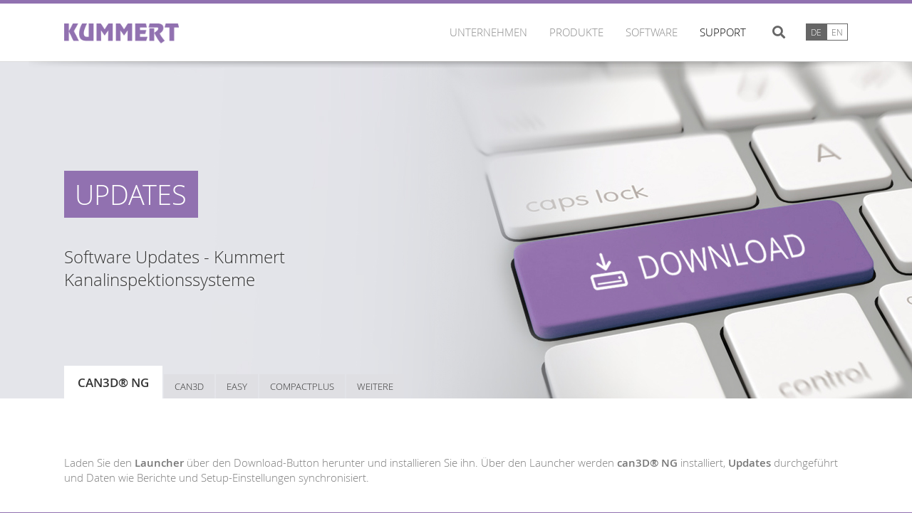

--- FILE ---
content_type: text/html; charset=UTF-8
request_url: https://www.kummert.de/de/support/updates.html
body_size: 5550
content:
<!DOCTYPE html>
<html lang="de">
<head>
<meta charset="UTF-8">
<title>Software Updates - Kummert Kanalinspektionssysteme</title>
<base href="https://www.kummert.de/">
<meta name="robots" content="index,follow">
<meta name="description" content="">
<meta name="generator" content="Contao Open Source CMS">
<meta name="viewport" content="width=device-width,initial-scale=1.0,user-scalable=no">
<link rel="stylesheet" href="assets/css/layout.min.css,responsive.min.css,colorbox.min.css,tablesorter.m...-94b2d977.css"><script src="assets/js/jquery.min.js,script.js,cookiebar.min.js-dd15cc0b.js"></script><link rel="alternate" hreflang="de" href="https://www.kummert.de/de/support/updates.html">
<link rel="alternate" hreflang="x-default" href="https://www.kummert.de/de/support/updates.html">
<link rel="alternate" hreflang="en" href="https://www.kummert.de/en/support/updates.html">
<!-- Matomo -->
<script>var _paq=window._paq=window._paq||[];_paq.push(['trackPageView']);_paq.push(['enableLinkTracking']);(function(){var u="//piwik.kummert.de/";_paq.push(['setTrackerUrl',u+'matomo.php']);_paq.push(['setSiteId','1']);var d=document,g=d.createElement('script'),s=d.getElementsByTagName('script')[0];g.async=!0;g.src=u+'matomo.js';s.parentNode.insertBefore(g,s)})()</script>
<!-- End Matomo Code --><!-- Matomo -->
<script>var _paq=window._paq=window._paq||[];_paq.push(['trackPageView']);_paq.push(['enableLinkTracking']);(function(){var u="//piwik.kummert.de/";_paq.push(['setTrackerUrl',u+'matomo.php']);_paq.push(['setSiteId','2']);var d=document,g=d.createElement('script'),s=d.getElementsByTagName('script')[0];g.async=!0;g.src=u+'matomo.js';s.parentNode.insertBefore(g,s)})()</script>
<!-- End Matomo Code --><link rel="apple-touch-icon" sizes="180x180" href="files/layout/apple-touch-icon.png">
<link rel="icon" type="image/png" href="files/layout/favicon-32x32.png" sizes="32x32">
<link rel="icon" type="image/png" href="files/layout/favicon-16x16.png" sizes="16x16">
<meta name="google-site-verification" content="1jQhAqI0MBcav7AX5j9cll9oRHh9NugrzywPvqo5usk" />
</head>
<body id="top">
<div class="custom">
<div id="mobile">
<div class="inside">
<form action="de/suche.html" method="get" enctype="application/x-www-form-urlencoded" class="tl_search">
<button type="submit" class="submit"><span class="fa fa-search"></span></button>
<input name="keywords" required="" placeholder="Suchen..." type="text">
<span class="clear"></span>
</form>
<!-- indexer::stop -->
<nav class="mod_navigation menu block">
<a href="de/support/updates.html#skipNavigation46" class="invisible">Navigation überspringen</a>
<ul class="level_1">
<li class="site-start first"><a href="de/start.html" title="Willkommen" class="site-start first">Startseite</a></li>
<li class="submenu site-company"><a href="de/unternehmen/kontakt.html" title="Unternehmen" class="submenu site-company" aria-haspopup="true">Unternehmen</a>
<ul class="level_2">
<li class="first"><a href="de/unternehmen/kontakt.html" title="Kontakt" class="first">Kontakt</a></li>
<li><a href="de/unternehmen/ansprechpartner.html" title="Ansprechpartner">Ansprechpartner</a></li>
<li><a href="de/unternehmen/karriere.html" title="Karriere / Stellenangebote">Karriere</a></li>
<li><a href="de/unternehmen/aktuelles.html" title="Aktuelles">Aktuelles</a></li>
<li class="last"><a href="de/unternehmen/historie.html" title="Historie" class="last">Historie</a></li>
</ul>
</li>
<li class="submenu site-products"><a href="de/produkte/konfigurator.html" title="Produkte" class="submenu site-products" aria-haspopup="true">Produkte</a>
<ul class="level_2">
<li class="first"><a href="de/produkte/konfigurator.html" title="Konfigurator" class="first">Konfigurator</a></li>
<li><a href="de/produkte/grundgerate.html" title="Grundgeräte">Grundgeräte</a></li>
<li><a href="de/produkte/kameras.html" title="Kameras">Kameras</a></li>
<li><a href="de/produkte/fahrwagen.html" title="Fahrwagen">Fahrwagen</a></li>
<li><a href="de/produkte/haspeln.html" title="Haspeln">Haspeln</a></li>
<li class="site-products last"><a href="https://www.pushbuddy.de" title="Produkte" class="site-products last" target="_blank" rel="noreferrer noopener">PushBuddy</a></li>
</ul>
</li>
<li class="submenu"><a href="de/software/vergleich.html" title="Inspektionssoftware" class="submenu" aria-haspopup="true">Software</a>
<ul class="level_2">
<li class="first"><a href="de/software/vergleich.html" title="Inspektionssoftware vergleichen" class="first">Vergleich</a></li>
<li><a href="de/software/can3d-basic.html" title="can3D Basic Inspektionssoftware">can3D Basic</a></li>
<li><a href="de/software/can3d-advanced.html" title="can3D Advanced Inspektionssoftware">can3D Advanced</a></li>
<li><a href="de/software/can3d-ultimate.html" title="can3D Ultimate Inspektionssoftware">can3D Ultimate</a></li>
<li class="last"><a href="de/software/record.html" title="Record die einfache Inspektionssoftware" class="last">record</a></li>
</ul>
</li>
<li class="submenu trail site-support"><a href="de/support/schulung.html" title="Support" class="submenu trail site-support" aria-haspopup="true">Support</a>
<ul class="level_2">
<li class="sibling first"><a href="de/support/schulung.html" title="Schulung" class="sibling first">Schulung</a></li>
<li class="sibling"><a href="de/support/workshops.html" title="Webinare und Workshops" class="sibling">Workshops</a></li>
<li class="sibling"><a href="https://www.youtube.com/user/Kummertteam" title="Videos" class="sibling" target="_blank" rel="noreferrer noopener">Videos</a></li>
<li class="sibling"><a href="de/support/handbuecher.html" title="Handbücher" class="sibling">Handbücher</a></li>
<li class="sibling"><a href="de/support/reparatur.html" title="Reparatur anmelden" class="sibling">Reparatur</a></li>
<li class="sibling"><a href="de/support/umfrage.html" title="Umfrage" class="sibling">Umfrage</a></li>
<li class="sibling"><a href="de/support/bildmaterial.html" title="Bildmaterial" class="sibling">Bildmaterial</a></li>
<li class="active last"><strong class="active last">Updates</strong></li>
</ul>
</li>
<li class="site-agb"><a href="files/downloads/AGB%20Kummert%20GmbH%20final%2008.2025.pdf" title="AGB" class="site-agb" target="_blank" rel="noreferrer noopener">AGB</a></li>
<li class="site-agb"><a href="files/downloads/Kummert%20GmbH%20Schweiz%20AGB%20V1%201025.pdf" title="AGB Schweiz" class="site-agb" target="_blank" rel="noreferrer noopener">AGB Schweiz</a></li>
<li class="site-dataprotection"><a href="de/datenschutz.html" title="Datenschutz" class="site-dataprotection">Datenschutz</a></li>
<li class="site-impress last"><a href="de/impressum.html" title="Impressum" class="site-impress last">Impressum</a></li>
</ul>
<span id="skipNavigation46" class="invisible"></span>
</nav>
<!-- indexer::continue -->
<div class="infoblock block">
<p><img src="files/layout/img/logo2.png" alt="Kummert" style="width:150px"></p>
<br>
<p class="contact-detail">
<span class="fa fa-phone"></span> <strong>+49 (0) 9382 9727 - 0</strong>
</p>
<p class="contact-detail">
<span class="fa fa-envelope"></span> <a href="&#109;&#97;&#105;&#108;&#116;&#111;&#58;&#105;&#x6E;&#102;&#x6F;&#64;&#x6B;&#117;&#x6D;&#109;&#x65;&#114;&#x74;&#46;&#x64;&#101;" class="email">&#105;&#x6E;&#102;&#x6F;&#64;&#x6B;&#117;&#x6D;&#109;&#x65;&#114;&#x74;&#46;&#x64;&#101;</a>
</p>
<p class="social-buttons">
<strong style="display:block;padding-bottom:5px;font-size:0.9em;">
FOLGEN SIE UNS
</strong>
<a class="youtube" target="_blank" href="https://www.youtube.com/user/Kummertteam"><span class="fab fa-youtube"></span></a>
<a class="facebook" target="_blank" href="https://www.facebook.com/pages/Kummert-GmbH/172818789398213"><span class="fab fa-facebook-f"></span></a>
<a class="instagram" target="_blank" href="https://www.instagram.com/kummert.gmbh/"><span class="fab fa-instagram"></span></a>
<!--<a class="google" target="_blank" href="https://plus.google.com/106835939908103016122"><span class="fab fa-google"></span></a>//-->
</p>
<div class="clear"></div>
</div>  </div>
</div>
</div>
<div id="wrapper">
<header id="header">
<div class="inside">
<div class="logo">
<a href="/de">
<img src="files/layout/img/logo.png" alt="Kummert" />
</a>
</div>
<div id="mobile-trigger" class="menu-button"><span class="fa fa-bars"></span></div>
<!-- indexer::stop -->
<nav class="mod_changelanguage block" itemscope="" itemtype="http://schema.org/SiteNavigationElement">
<ul class="level_1">
<li class="lang-de active"><strong class="lang-de active">DE</strong></li>
<li class="lang-en"><a href="https://www.kummert.de/en/support/updates.html" title="Software Updates" class="lang-en" hreflang="en" aria-label="Go to current page in Englisch">EN</a></li>
</ul>
</nav>
<!-- indexer::continue -->
<div class="search" >
<span class="fa fa-search"></span>
<form action="de/suche.html" method="get" enctype="application/x-www-form-urlencoded" class="tl_search">
<button type="submit" class="submit"><span class="fa fa-search"></span></button>
<input name="keywords" required="" placeholder="Suchen..." type="text">
<span class="clear"></span>
</form>
</div>
<!-- indexer::stop -->
<nav class="mod_navigation menu block">
<a href="de/support/updates.html#skipNavigation2" class="invisible">Navigation überspringen</a>
<div class="menu_container">
<ul class="level_1">
<li class="site-start first"><a href="de/start.html" title="Willkommen" class="site-start first" itemprop="url"><span itemprop="name">Startseite</span></a></li>
<li class="submenu site-company"><a href="de/unternehmen/kontakt.html" title="Unternehmen" class="submenu site-company" aria-haspopup="true" itemprop="url"><span itemprop="name">Unternehmen</span></a><div class="menu_container">
<ul class="level_2">
<li class="first"><a href="de/unternehmen/kontakt.html" title="Kontakt" class="first" itemprop="url"><span itemprop="name">Kontakt</span></a></li>
<li><a href="de/unternehmen/ansprechpartner.html" title="Ansprechpartner" itemprop="url"><span itemprop="name">Ansprechpartner</span></a></li>
<li><a href="de/unternehmen/karriere.html" title="Karriere / Stellenangebote" itemprop="url"><span itemprop="name">Karriere</span></a></li>
<li><a href="de/unternehmen/aktuelles.html" title="Aktuelles" itemprop="url"><span itemprop="name">Aktuelles</span></a></li>
<li class="last"><a href="de/unternehmen/historie.html" title="Historie" class="last" itemprop="url"><span itemprop="name">Historie</span></a></li>
</ul>
</div></li>
<li class="submenu site-products"><a href="de/produkte/konfigurator.html" title="Produkte" class="submenu site-products" aria-haspopup="true" itemprop="url"><span itemprop="name">Produkte</span></a><div class="menu_container">
<ul class="level_2">
<li class="first"><a href="de/produkte/konfigurator.html" title="Konfigurator" class="first" itemprop="url"><span itemprop="name">Konfigurator</span></a></li>
<li><a href="de/produkte/grundgerate.html" title="Grundgeräte" itemprop="url"><span itemprop="name">Grundgeräte</span></a></li>
<li><a href="de/produkte/kameras.html" title="Kameras" itemprop="url"><span itemprop="name">Kameras</span></a></li>
<li><a href="de/produkte/fahrwagen.html" title="Fahrwagen" itemprop="url"><span itemprop="name">Fahrwagen</span></a></li>
<li><a href="de/produkte/haspeln.html" title="Haspeln" itemprop="url"><span itemprop="name">Haspeln</span></a></li>
<li class="site-products last"><a href="https://www.pushbuddy.de" title="Produkte" class="site-products last" target="_blank" itemprop="url"><span itemprop="name">PushBuddy</span></a></li>
</ul>
</div></li>
<li class="submenu"><a href="de/software/vergleich.html" title="Inspektionssoftware" class="submenu" aria-haspopup="true" itemprop="url"><span itemprop="name">Software</span></a><div class="menu_container">
<ul class="level_2">
<li class="first"><a href="de/software/vergleich.html" title="Inspektionssoftware vergleichen" class="first" itemprop="url"><span itemprop="name">Vergleich</span></a></li>
<li><a href="de/software/can3d-basic.html" title="can3D Basic Inspektionssoftware" itemprop="url"><span itemprop="name">can3D Basic</span></a></li>
<li><a href="de/software/can3d-advanced.html" title="can3D Advanced Inspektionssoftware" itemprop="url"><span itemprop="name">can3D Advanced</span></a></li>
<li><a href="de/software/can3d-ultimate.html" title="can3D Ultimate Inspektionssoftware" itemprop="url"><span itemprop="name">can3D Ultimate</span></a></li>
<li class="last"><a href="de/software/record.html" title="Record die einfache Inspektionssoftware" class="last" itemprop="url"><span itemprop="name">record</span></a></li>
</ul>
</div></li>
<li class="submenu trail site-support"><a href="de/support/schulung.html" title="Support" class="submenu trail site-support" aria-haspopup="true" itemprop="url"><span itemprop="name">Support</span></a><div class="menu_container">
<ul class="level_2">
<li class="sibling first"><a href="de/support/schulung.html" title="Schulung" class="sibling first" itemprop="url"><span itemprop="name">Schulung</span></a></li>
<li class="sibling"><a href="de/support/workshops.html" title="Webinare und Workshops" class="sibling" itemprop="url"><span itemprop="name">Workshops</span></a></li>
<li class="sibling"><a href="https://www.youtube.com/user/Kummertteam" title="Videos" class="sibling" target="_blank" itemprop="url"><span itemprop="name">Videos</span></a></li>
<li class="sibling"><a href="de/support/handbuecher.html" title="Handbücher" class="sibling" itemprop="url"><span itemprop="name">Handbücher</span></a></li>
<li class="sibling"><a href="de/support/reparatur.html" title="Reparatur anmelden" class="sibling" itemprop="url"><span itemprop="name">Reparatur</span></a></li>
<li class="sibling"><a href="de/support/umfrage.html" title="Umfrage" class="sibling" itemprop="url"><span itemprop="name">Umfrage</span></a></li>
<li class="sibling"><a href="de/support/bildmaterial.html" title="Bildmaterial" class="sibling" itemprop="url"><span itemprop="name">Bildmaterial</span></a></li>
<li class="active last"><strong class="active last" itemprop="name">Updates</strong></li>
</ul>
</div></li>
<li class="site-agb"><a href="files/downloads/AGB%20Kummert%20GmbH%20final%2008.2025.pdf" title="AGB" class="site-agb" target="_blank" itemprop="url"><span itemprop="name">AGB</span></a></li>
<li class="site-agb"><a href="files/downloads/Kummert%20GmbH%20Schweiz%20AGB%20V1%201025.pdf" title="AGB Schweiz" class="site-agb" target="_blank" itemprop="url"><span itemprop="name">AGB Schweiz</span></a></li>
<li class="site-dataprotection"><a href="de/datenschutz.html" title="Datenschutz" class="site-dataprotection" itemprop="url"><span itemprop="name">Datenschutz</span></a></li>
<li class="site-impress last"><a href="de/impressum.html" title="Impressum" class="site-impress last" itemprop="url"><span itemprop="name">Impressum</span></a></li>
</ul>
</div>
<span id="skipNavigation2" class="invisible"></span>
</nav>
<!-- indexer::continue -->
<div class="clear"></div>            </div>
</header>
<div class="custom">
<div id="slider">
<div class="inside">
<div class="mod_article block" id="article-210">
<div class="article_wrapper">
<div class="ce_text block  float_above"
>
<div class="text_container">
<h1>Updates</h1>
<div class="text">
<p>Software Updates - Kummert Kanalinspektionssysteme</p>    	</div>
</div>
<figure class="image_container float_above">
<img src="files/slider/update.jpg" width="2600" height="500" alt="">
</figure>
</div>
<!-- indexer::stop -->
<div class="mod_articlelist block" id="tabs">
<ul>
<li><a href="de/support/updates.html#article-508" title="can3D® NG">can3D® NG</a></li>
<li><a href="de/support/updates.html#article-209" title="can3D">can3D</a></li>
<li><a href="de/support/updates.html#article-424" title="Easy">Easy</a></li>
<li><a href="de/support/updates.html#article-211" title="CompactPlus">CompactPlus</a></li>
<li><a href="de/support/updates.html#article-212" title="Weitere">Weitere</a></li>
</ul>
</div>
<!-- indexer::continue -->
</div>
</div>
</div>
</div>
</div>
<div id="container">
<main id="main">
<div class="inside">
<div class="mod_article block" id="article-508">
<div class="article_wrapper">
<div class="ce_text block "
>
<div class="text_container">
<div class="text">
<p>Laden Sie den <strong>Launcher </strong>über den Download-Button herunter und installieren Sie ihn. Über den Launcher werden <strong>can3D® NG</strong> installiert, <strong>Updates </strong>durchgeführt und Daten wie Berichte und Setup-Einstellungen synchronisiert.</p>
<p>&nbsp;</p>
<p><a rel="noopener" href="files/downloads/can3DNG_Launcher.exe" target="_blank" class="button">Hier herunterladen</a></p>
<p>&nbsp;</p>
<p>Sollten Sie Fragen haben oder Hilfe bei der Umstellung benötigen, steht Ihnen unser Support-Team gerne zur Verfügung.</p>    	</div>
</div>
</div>
</div>
</div>
<div class="mod_article block" id="article-209">
<div class="article_wrapper">
<div class="ce_text block "
>
<div class="text_container">
<h2>Aktuelle Version für Profi 3+, Profi 4 und can3D®</h2>
<div class="text">
<p><strong>Updates</strong></p>
<p>Updates erfolgen nach der Installation der Version 2018 automatisch. Hierfür ist eine Internetverbindung erforderlich.</p>
<p>Die letzten Änderungen sehen Sie hier: <strong><a rel="noopener" href="https://files.kummert.de/updates/UpdateListeDeutsch.pdf" target="_blank">generelle Änderungen </a> </strong>und  <a rel="noopener" href="https://files.kummert.de/updates/UpdateListeDeutsch_Funktionserweiterung.pdf" target="_blank"><strong>neue Funktionen</strong></a>.</p>
<p>&nbsp;</p>
<p><strong>Installation oder Update von einer älteren can3D® Version</strong></p>
<p>can3D® auf den Geräten Profi 3+ und Profi 4 sowie im Büro sollten ausschließlich mit der aktuellen Version 2018 betrieben werden. Die Installationsdatei finden Sie hier. Beachten Sie, dass zur Inbetriebnahme ein Master Key benötigt wird. Sollten Sie noch keinen Master Key haben, wenden Sie sich an unser Vertriebs-Team.</p>
<p><a rel="noopener" href="https://files.kummert.de/updates/protecteddownload/can3d/2018/Hauptversion/can3DInstall.zip" target="_blank" class="button">Hier herunterladen</a></p>
<p>Sollten Sie Fragen haben oder Hilfe bei der Umstellung benötigen, steht Ihnen unser Support-Team gerne zur Verfügung.</p>    	</div>
</div>
</div>
</div>
</div>
<div class="mod_article block" id="article-424">
<div class="article_wrapper">
<div class="ce_text block "
>
<div class="text_container">
<h2>Update für Easy HD</h2>
<div class="text">
<p><strong>Easy auf Version 2.3.6.0</strong></p>
<p><a class="button" href="https://files.kummert.de/updates/easy/EasySetup.zip" target="_blank" rel="noopener noreferrer">Hier herunterladen</a></p>
<p><br><strong>Das machen Sie am Easy:</strong></p>
<ul>
<li>Schließen Sie den USB-Stick an das Easy an.</li>
<li>Wählen Sie im Setup den Punkt Update.</li>
<li>Die Software startet neu.</li>
</ul>
<p><em>Das Update ist ausschließlich zur Installation auf dem Easy HD bestimmt und darf nicht auf einem PC installiert werden.</em></p>    	</div>
</div>
</div><div class="ce_text block "
>
<div class="text_container">
<h2>Update für Easy SchadenskatalogEditor</h2>
<div class="text">
<p><strong>SchadenskatalogEditor auf Version 2.0.5</strong></p>
<p><a class="button" href="https://files.kummert.de/updates/easy/SchadenskatalogEditorCompactPlus.exe" target="_blank" rel="noopener noreferrer">Hier herunterladen</a></p>
<p><strong>Schadenskatalog (Rechtsklick "Speichern unter...")</strong></p>
<p><a class="button" href="https://files.kummert.de/updates/easy/TextStorage.cpp.xml" target="_blank" rel="noopener noreferrer">Hier herunterladen</a></p>    	</div>
</div>
</div>
</div>
</div>
<div class="mod_article block" id="article-211">
<div class="article_wrapper">
<div class="ce_text block "
>
<div class="text_container">
<h2>Updates für CompactPlus</h2>
<div class="text">
<p><strong>CompactPlus auf Version 2.0.39</strong></p>
<p><a class="button" href="https://files.kummert.de/updates/compactplus/CompactPlusUpdate.exe" target="_blank" rel="noopener noreferrer">Hier herunterladen</a><br><br><strong>Das machen Sie am CompactPlus:</strong></p>
<ul>
<li>Schließen Sie den USB-Stick an das CompactPlus an.</li>
<li>Wählen Sie im Setup den Punkt Update.</li>
<li>Das Gerät fährt herunter und startet neu.</li>
<li>Warten Sie bis die Meldung "CompactPlus Software wurde aktualisiert" erscheint.</li>
</ul>
<p><em>Das Update ist ausschließlich zur Installation auf dem CompactPlus bestimmt und darf nicht auf einem PC installiert werden.</em></p>    	</div>
</div>
</div><div class="ce_text block "
>
<div class="text_container">
<h2>Updates für CompactPlus HD</h2>
<div class="text">
<p><strong>CompactPlus HD auf Version 3.1.6</strong></p>
<p><a class="button" href="https://files.kummert.de/updates/compactplus/HD/CompactPlusUpdate.exe" target="_blank" rel="noopener noreferrer">Hier herunterladen</a><br><br><strong>Das machen Sie am CompactPlus HD:</strong></p>
<ul>
<li>Schließen Sie den USB-Stick an das CompactPlus HD an.</li>
<li>Wählen Sie im Setup den Punkt Update.</li>
<li>Das Gerät fährt herunter und startet neu.</li>
<li>Warten Sie bis die Meldung "CompactPlus Software wurde aktualisiert" erscheint.</li>
</ul>
<p><em>Das Update ist ausschließlich zur Installation auf dem CompactPlus HD bestimmt und darf nicht auf einem PC installiert werden.</em></p>    	</div>
</div>
</div><div class="ce_text block "
>
<div class="text_container">
<h2>Updates für Compact SchadenskatalogEditor</h2>
<div class="text">
<p><strong>SchadenskatalogEditor auf Version 1.0.4</strong></p>
<p><a class="button" href="https://files.kummert.de/updates/compactplus/SchadenskatalogEditorCompactPlus.exe" target="_blank" rel="noopener noreferrer">Hier herunterladen</a></p>    	</div>
</div>
</div>
</div>
</div>
<div class="mod_article block" id="article-212">
<div class="article_wrapper">
<div class="ce_text block "
>
<div class="text_container">
<h2>Version 2016 für Profi 3, can3D® und can2D</h2>
<div class="text">
<p><strong>Das machen Sie im Büro:</strong></p>
<ul>
<li>Laden Sie die Version 2016.01.47
für <a href="https://files.kummert.de/updates/protecteddownload/can3d/can3DInstall.zip"><strong>can3D</strong></a> oder <a href="https://files.kummert.de/updates/protecteddownload/can3d/can3DInstall_HU.zip" target="_blank" rel="noopener noreferrer"><strong>can3D mit Hausumringe</strong></a> herunter. Die letzten Änderungen sehen Sie <strong><a href="https://files.kummert.de/updates/UpdateListeDeutsch.pdf" target="_blank" rel="noopener noreferrer">hier</a></strong>.</li>
<li>Entpacken Sie die Datei (am besten direkt auf einen USB-Stick ins Hauptverzeichnis).</li>
<li>Führen Sie die Datei „can3DInstall.exe“ am Computer aus.</li>
<li>Folgen Sie den Anweisungen im Installationsprogramm.</li>
</ul>
<p><strong>Das machen Sie am Profi 3:</strong></p>
<ul>
<li>Schließen Sie den USB-Stick ans Profi 3 an.</li>
<li>Wählen Sie über das Menü den Punkt Update.</li>
<li>Folgen Sie den Anweisungen im Installationsprogramm.</li>
</ul>    	</div>
</div>
</div><div class="ce_text block "
>
<div class="text_container">
<h2>Updates für die ältere CamMobile Serie</h2>
<div class="text">
<p><strong>CamMobile Profi und Profi II auf Version 2.2.6 (10.11.2011)</strong></p>
<p><a class="button" href="https://files.kummert.de/updates/profi2/CamMobileUpdate.exe" target="_blank" rel="noopener noreferrer">Hier herunterladen</a></p>
<p><em>Aktuelle Änderungen für CamMobile</em><em> Profi II als PDF-Dokument</em> <strong><a href="https://files.kummert.de/updates/Update_Info_Profi2.pdf" target="_blank" rel="noopener noreferrer">hier</a></strong><em> herunterladen</em></p>
<p>&nbsp;</p>
<p><strong>CamMobile Office auf Version 1.9.6 (26.08.2013)</strong></p>
<p><a class="button" href="https://files.kummert.de/updates/office/CamMobileOfficeUpdate.exe">Hier herunterladen</a></p>
<p><em>Aktuelle Änderungen für CamMobile</em><em> Office als PDF-Dokument</em> <a href="https://files.kummert.de/updates/CM-Office_Updateinfo.pdf" target="_blank" rel="noopener noreferrer"><strong>hier</strong></a><em> herunterladen</em></p>    	</div>
</div>
</div>
</div>
</div>
</div>
</main>
</div>
<footer id="footer">
<div class="inside">
<!-- indexer::stop -->
<!-- indexer::stop -->
<nav class="mod_navigation block">
<h6>Unternehmen</h6>
<a href="de/support/updates.html#skipNavigation24" class="invisible">Navigation überspringen</a>
<ul class="level_1">
<li class="first"><a href="de/unternehmen/kontakt.html" title="Kontakt" class="first">Kontakt</a></li>
<li><a href="de/unternehmen/ansprechpartner.html" title="Ansprechpartner">Ansprechpartner</a></li>
<li><a href="de/unternehmen/karriere.html" title="Karriere / Stellenangebote">Karriere</a></li>
<li><a href="de/unternehmen/aktuelles.html" title="Aktuelles">Aktuelles</a></li>
<li class="last"><a href="de/unternehmen/historie.html" title="Historie" class="last">Historie</a></li>
</ul>
<span id="skipNavigation24" class="invisible"></span>
</nav>
<!-- indexer::continue -->
<!-- indexer::stop -->
<nav class="mod_navigation block">
<h6>Produkte</h6>
<a href="de/support/updates.html#skipNavigation26" class="invisible">Navigation überspringen</a>
<ul class="level_1">
<li class="first"><a href="de/produkte/konfigurator.html" title="Konfigurator" class="first">Konfigurator</a></li>
<li><a href="de/produkte/grundgerate.html" title="Grundgeräte">Grundgeräte</a></li>
<li><a href="de/produkte/kameras.html" title="Kameras">Kameras</a></li>
<li><a href="de/produkte/fahrwagen.html" title="Fahrwagen">Fahrwagen</a></li>
<li><a href="de/produkte/haspeln.html" title="Haspeln">Haspeln</a></li>
<li class="site-products last"><a href="https://www.pushbuddy.de" title="Produkte" class="site-products last" target="_blank" rel="noreferrer noopener">PushBuddy</a></li>
</ul>
<span id="skipNavigation26" class="invisible"></span>
</nav>
<!-- indexer::continue -->
<!-- indexer::stop -->
<nav class="mod_navigation block">
<h6>Software</h6>
<a href="de/support/updates.html#skipNavigation37" class="invisible">Navigation überspringen</a>
<ul class="level_1">
<li class="first"><a href="de/software/vergleich.html" title="Inspektionssoftware vergleichen" class="first">Vergleich</a></li>
<li><a href="de/software/can3d-basic.html" title="can3D Basic Inspektionssoftware">can3D Basic</a></li>
<li><a href="de/software/can3d-advanced.html" title="can3D Advanced Inspektionssoftware">can3D Advanced</a></li>
<li><a href="de/software/can3d-ultimate.html" title="can3D Ultimate Inspektionssoftware">can3D Ultimate</a></li>
<li class="last"><a href="de/software/record.html" title="Record die einfache Inspektionssoftware" class="last">record</a></li>
</ul>
<span id="skipNavigation37" class="invisible"></span>
</nav>
<!-- indexer::continue -->
<!-- indexer::stop -->
<nav class="mod_navigation block">
<h6>Support</h6>
<a href="de/support/updates.html#skipNavigation124" class="invisible">Navigation überspringen</a>
<ul class="level_1">
<li class="sibling first"><a href="de/support/schulung.html" title="Schulung" class="sibling first">Schulung</a></li>
<li class="sibling"><a href="de/support/workshops.html" title="Webinare und Workshops" class="sibling">Workshops</a></li>
<li class="sibling"><a href="https://www.youtube.com/user/Kummertteam" title="Videos" class="sibling" target="_blank" rel="noreferrer noopener">Videos</a></li>
<li class="sibling"><a href="de/support/handbuecher.html" title="Handbücher" class="sibling">Handbücher</a></li>
<li class="sibling"><a href="de/support/reparatur.html" title="Reparatur anmelden" class="sibling">Reparatur</a></li>
<li class="sibling"><a href="de/support/umfrage.html" title="Umfrage" class="sibling">Umfrage</a></li>
<li class="sibling"><a href="de/support/bildmaterial.html" title="Bildmaterial" class="sibling">Bildmaterial</a></li>
<li class="active last"><strong class="active last">Updates</strong></li>
</ul>
<span id="skipNavigation124" class="invisible"></span>
</nav>
<!-- indexer::continue -->
<div class="infoblock block">
<p><img src="files/layout/img/logo2.png" alt="Kummert" style="width:150px"></p>
<br>
<p class="contact-detail">
<span class="fa fa-phone"></span> <strong>+49 (0) 9382 9727 - 0</strong>
</p>
<p class="contact-detail">
<span class="fa fa-envelope"></span> <a href="&#109;&#97;&#105;&#108;&#116;&#111;&#58;&#105;&#x6E;&#102;&#x6F;&#64;&#x6B;&#117;&#x6D;&#109;&#x65;&#114;&#x74;&#46;&#x64;&#101;" class="email">&#105;&#x6E;&#102;&#x6F;&#64;&#x6B;&#117;&#x6D;&#109;&#x65;&#114;&#x74;&#46;&#x64;&#101;</a>
</p>
<p class="social-buttons">
<strong style="display:block;padding-bottom:5px;font-size:0.9em;">
FOLGEN SIE UNS
</strong>
<a class="youtube" target="_blank" href="https://www.youtube.com/user/Kummertteam"><span class="fab fa-youtube"></span></a>
<a class="facebook" target="_blank" href="https://www.facebook.com/pages/Kummert-GmbH/172818789398213"><span class="fab fa-facebook-f"></span></a>
<a class="instagram" target="_blank" href="https://www.instagram.com/kummert.gmbh/"><span class="fab fa-instagram"></span></a>
<!--<a class="google" target="_blank" href="https://plus.google.com/106835939908103016122"><span class="fab fa-google"></span></a>//-->
</p>
<div class="clear"></div>
</div>
<!-- indexer::continue -->            </div>
</footer>
</div>
<div class="custom">
<div id="copyright">
<div class="inside">
<!-- indexer::stop -->
<div class="clear"></div>
<div class="block-5">
© 2026 Kummert GmbH, Albert-Einstein-Str. 8, 97447 Gerolzhofen |
<a href="de/impressum.html" title="Impressum" class="site-impress">Impressum</a>  |
<a href="de/datenschutz.html" title="Datenschutz" class="site-dataprotection">Datenschutz</a>  |
<a href="files/downloads/AGB%20Kummert%20GmbH%20final%2008.2025.pdf" title="AGB" class="site-agb" target="_blank" rel="noreferrer noopener">AGB</a>  |
<a href="files/downloads/Kummert%20GmbH%20Schweiz%20AGB%20V1%201025.pdf" title="AGB Schweiz" class="site-agb" target="_blank" rel="noreferrer noopener">AGB Schweiz</a>
</div>
<!-- indexer::continue -->  </div>
</div>
</div>
<script src="assets/jquery-ui/js/jquery-ui.min.js?v=1.13.2"></script>
<script>jQuery(function($){$(document).accordion({heightStyle:'content',header:'.toggler',collapsible:!0,active:!1,create:function(event,ui){ui.header.addClass('active');$('.toggler').attr('tabindex',0)},activate:function(event,ui){ui.newHeader.addClass('active');ui.oldHeader.removeClass('active');$('.toggler').attr('tabindex',0)}})})</script>
<script src="assets/colorbox/js/colorbox.min.js?v=1.6.6"></script>
<script>jQuery(function($){$('a[data-lightbox]').map(function(){$(this).colorbox({loop:!1,rel:$(this).attr('data-lightbox'),maxWidth:'95%',maxHeight:'95%'})})})</script>
<script src="assets/tablesorter/js/tablesorter.min.js?v=2.31.3"></script>
<script>jQuery(function($){$('.ce_table .sortable').each(function(i,table){var attr=$(table).attr('data-sort-default'),opts={},s;if(attr){s=attr.split('|');opts={sortList:[[s[0],s[1]=='desc'|0]]}}
$(table).tablesorter(opts)})})</script>
<script src="assets/swipe/js/swipe.min.js?v=2.2.1"></script>
<script>(function(){var e=document.querySelectorAll('.content-slider, .slider-control'),c,i;for(i=0;i<e.length;i+=2){c=e[i].getAttribute('data-config').split(',');new Swipe(e[i],{'auto':parseInt(c[0]),'speed':parseInt(c[1]),'startSlide':parseInt(c[2]),'continuous':parseInt(c[3]),'menu':e[i+1]})}})()</script>
<script src="files/layout/js/js.cookie.js?v=fc701aa7"></script><script type="application/ld+json">
{
    "@context": "https:\/\/schema.org",
    "@graph": [
        {
            "@type": "WebPage"
        },
        {
            "@id": "#\/schema\/image\/8a9724d6-7b56-11e7-ba74-00241dc811c8",
            "@type": "ImageObject",
            "contentUrl": "files\/slider\/update.jpg"
        }
    ]
}
</script>
<script type="application/ld+json">
{
    "@context": "https:\/\/schema.contao.org",
    "@graph": [
        {
            "@type": "Page",
            "fePreview": false,
            "groups": [],
            "noSearch": false,
            "pageId": 81,
            "protected": false,
            "title": "Software Updates"
        }
    ]
}
</script>
<!-- indexer::stop -->
<div class="cookiebar cookiebar--position-bottom" role="complementary" aria-describedby="cookiebar-text" style="display:none;" data-cookiebar="COOKIEBAR_1">
<div id="cookiebar-text" class="cookiebar__text" aria-live="assertive" role="alert">
<span class="cookiebar__message">Cookies erleichtern die Bereitstellung unserer Dienste. Mit der Nutzung unserer Dienste erklären Sie sich damit einverstanden, dass wir Cookies verwenden.</span>
</div>
<button class="cookiebar__button" data-cookiebar-accept>Verstanden</button>
</div>
<!-- indexer::continue -->
</body>
</html>

--- FILE ---
content_type: text/css
request_url: https://www.kummert.de/assets/css/layout.min.css,responsive.min.css,colorbox.min.css,tablesorter.m...-94b2d977.css
body_size: 24304
content:
body,form,figure{margin:0;padding:0}img{border:0}header,footer,nav,section,aside,article,figure,figcaption{display:block}body{font-size:100.01%}select,input,textarea{font-size:99%}#container,.inside{position:relative}#main,#left,#right{float:left;position:relative}#main{width:100%}#left{margin-left:-100%}#right{margin-right:-100%}#footer{clear:both}#main .inside{min-height:1px}.ce_gallery>ul,.content-gallery>ul{margin:0;padding:0;overflow:hidden;list-style:none}.ce_gallery>ul li,.content-gallery>ul li{float:left}.ce_gallery>ul li.col_first,.content-gallery>ul li.col_first{clear:left}.float_left,.media--left>figure{float:left}.float_right,.media--right>figure{float:right}.block{overflow:hidden}.clear,#clear{height:.1px;font-size:.1px;line-height:.1px;clear:both}.invisible{border:0;clip:rect(0 0 0 0);height:1px;margin:-1px;overflow:hidden;padding:0;position:absolute;width:1px}.custom{display:block}#container:after,.custom:after{content:"";display:table;clear:both}
@media (max-width:767px){#wrapper{margin:0;width:auto}#container{padding-left:0;padding-right:0}#main,#left,#right{float:none;width:auto}#left{right:0;margin-left:0}#right{margin-right:0}}img{max-width:100%;height:auto}.audio_container audio{max-width:100%}.video_container video{max-width:100%;height:auto}.aspect,.responsive{position:relative;height:0}.aspect iframe,.responsive iframe{position:absolute;top:0;left:0;width:100%;height:100%}.aspect--16\:9,.responsive.ratio-169{padding-bottom:56.25%}.aspect--16\:10,.responsive.ratio-1610{padding-bottom:62.5%}.aspect--21\:9,.responsive.ratio-219{padding-bottom:42.8571%}.aspect--4\:3,.responsive.ratio-43{padding-bottom:75%}.aspect--3\:2,.responsive.ratio-32{padding-bottom:66.6666%}
#colorbox,#cboxOverlay,#cboxWrapper{position:absolute;top:0;left:0;z-index:9999;overflow:hidden;-webkit-transform:translate3d(0,0,0)}#cboxWrapper{max-width:none}#cboxOverlay{position:fixed;width:100%;height:100%}#cboxMiddleLeft,#cboxBottomLeft{clear:left}#cboxContent{position:relative}#cboxLoadedContent{overflow:auto;-webkit-overflow-scrolling:touch}#cboxTitle{margin:0}#cboxLoadingOverlay,#cboxLoadingGraphic{position:absolute;top:0;left:0;width:100%;height:100%}#cboxPrevious,#cboxNext,#cboxClose,#cboxSlideshow{cursor:pointer}.cboxPhoto{float:left;margin:auto;border:0;display:block;max-width:none;-ms-interpolation-mode:bicubic}.cboxIframe{width:100%;height:100%;display:block;border:0;padding:0;margin:0}#colorbox,#cboxContent,#cboxLoadedContent{box-sizing:content-box;-moz-box-sizing:content-box;-webkit-box-sizing:content-box}#cboxOverlay{background:#000;opacity:.9;filter:alpha(opacity = 90)}#colorbox{outline:0}#cboxContent{margin-top:20px;background:#000}.cboxIframe{background:#fff}#cboxError{padding:50px;border:1px solid #ccc}#cboxLoadedContent{border:5px solid #000;background:#fff}#cboxTitle{position:absolute;top:-20px;left:0;color:#ccc}#cboxCurrent{position:absolute;top:-20px;right:0;color:#ccc}#cboxLoadingGraphic{background:url(../../assets/colorbox/images/loading.gif) no-repeat center center}#cboxPrevious,#cboxNext,#cboxSlideshow,#cboxClose{border:0;padding:0;margin:0;overflow:visible;width:auto;background:0 0}#cboxPrevious:active,#cboxNext:active,#cboxSlideshow:active,#cboxClose:active{outline:0}#cboxSlideshow{position:absolute;top:-20px;right:90px;color:#fff}#cboxPrevious{position:absolute;top:50%;left:5px;margin-top:-32px;background:url(../../assets/colorbox/images/controls.png) no-repeat top left;width:28px;height:65px;text-indent:-9999px}#cboxPrevious:hover{background-position:bottom left}#cboxNext{position:absolute;top:50%;right:5px;margin-top:-32px;background:url(../../assets/colorbox/images/controls.png) no-repeat top right;width:28px;height:65px;text-indent:-9999px}#cboxNext:hover{background-position:bottom right}#cboxClose{position:absolute;top:5px;right:5px;display:block;background:url(../../assets/colorbox/images/controls.png) no-repeat top center;width:38px;height:19px;text-indent:-9999px}#cboxClose:hover{background-position:bottom center}
table.sortable thead th{background-image:url(../../assets/tablesorter/images/default.svg);background-repeat:no-repeat;background-position:center right}table.sortable thead th.tablesorter-headerDesc{background-image:url(../../assets/tablesorter/images/asc.svg)}table.sortable thead th.tablesorter-headerAsc{background-image:url(../../assets/tablesorter/images/desc.svg)}
.content-slider{overflow:hidden;visibility:hidden;position:relative}.slider-wrapper{overflow:hidden;position:relative}.slider-wrapper>*{float:left;width:100%;position:relative}.slider-control{height:30px;position:relative}.slider-control a,.slider-control .slider-menu{position:absolute;top:9px;display:inline-block}.slider-control .slider-prev{left:0}.slider-control .slider-next{right:0}.slider-control .slider-menu{top:0;width:50%;left:50%;margin-left:-25%;font-size:27px;text-align:center}.slider-control .slider-menu b{color:#bbb;cursor:pointer}.slider-control .slider-menu b.active{color:#666}

/* 300 - REGULAR */
@font-face {
    font-family: 'Open Sans';
    src: url('../../files/layout/font/OpenSans-Light-webfont.eot');
    src: url('../../files/layout/font/OpenSans-Light-webfont.eot?#iefix') format('embedded-opentype'),
         url('../../files/layout/font/OpenSans-Light-webfont.woff') format('woff'),
         url('../../files/layout/font/OpenSans-Light-webfont.ttf') format('truetype'),
         url('../../files/layout/font/OpenSans-Light-webfont.svg#open_sanslight') format('svg');
    font-weight: 300;
    font-style: normal;

}

/* 300 - ITALIC */
@font-face {
    font-family: 'Open Sans';
    src: url('../../files/layout/font/OpenSans-LightItalic-webfont.eot');
    src: url('../../files/layout/font/OpenSans-LightItalic-webfont.eot?#iefix') format('embedded-opentype'),
         url('../../files/layout/font/OpenSans-LightItalic-webfont.woff') format('woff'),
         url('../../files/layout/font/OpenSans-LightItalic-webfont.ttf') format('truetype'),
         url('../../files/layout/font/OpenSans-LightItalic-webfont.svg#open_sanslight_italic') format('svg');
    font-weight: 300;
    font-style: italic;

}

/* 400 */
@font-face {
    font-family: 'Open Sans';
    src: url('../../files/layout/font/OpenSans-Regular-webfont.eot');
    src: url('../../files/layout/font/OpenSans-Regular-webfont.eot?#iefix') format('embedded-opentype'),
         url('../../files/layout/font/OpenSans-Regular-webfont.woff') format('woff'),
         url('../../files/layout/font/OpenSans-Regular-webfont.ttf') format('truetype'),
         url('../../files/layout/font/OpenSans-Regular-webfont.svg#open_sanssemibold') format('svg');
    font-weight: 400;
    font-style: normal;

}

/* 400 ITALIC */
@font-face {
    font-family: 'Open Sans';
    src: url('../../files/layout/font/OpenSans-Italic-webfont.eot');
    src: url('../../files/layout/font/OpenSans-Italic-webfont.eot?#iefix') format('embedded-opentype'),
         url('../../files/layout/font/OpenSans-Italic-webfont.woff') format('woff'),
         url('../../files/layout/font/OpenSans-Italic-webfont.ttf') format('truetype'),
         url('../../files/layout/font/OpenSans-Italic-webfont.svg#open_sanssemibold_italic') format('svg');
    font-weight: 400;
    font-style: italic;

}

/* 600 - BOLD */
@font-face {
    font-family: 'Open Sans';
    src: url('../../files/layout/font/OpenSans-Semibold-webfont.eot');
    src: url('../../files/layout/font/OpenSans-Semibold-webfont.eot?#iefix') format('embedded-opentype'),
         url('../../files/layout/font/OpenSans-Semibold-webfont.woff') format('woff'),
         url('../../files/layout/font/OpenSans-Semibold-webfont.ttf') format('truetype'),
         url('../../files/layout/font/OpenSans-Semibold-webfont.svg#open_sanssemibold') format('svg');
    font-weight: 600;
    font-style: normal;

}

/* 600 - BOLD ITALIC */
@font-face {
    font-family: 'Open Sans';
    src: url('../../files/layout/font/OpenSans-SemiboldItalic-webfont.eot');
    src: url('../../files/layout/font/OpenSans-SemiboldItalic-webfont.eot?#iefix') format('embedded-opentype'),
         url('../../files/layout/font/OpenSans-SemiboldItalic-webfont.woff') format('woff'),
         url('../../files/layout/font/OpenSans-SemiboldItalic-webfont.ttf') format('truetype'),
         url('../../files/layout/font/OpenSans-SemiboldItalic-webfont.svg#open_sanssemibold_italic') format('svg');
    font-weight: 600;
    font-style: italic;

}

/*!
 * Font Awesome Free 5.8.1 by @fontawesome - https://fontawesome.com
 * License - https://fontawesome.com/license/free (Icons: CC BY 4.0, Fonts: SIL OFL 1.1, Code: MIT License)
 */
.fa,
.fas,
.far,
.fal,
.fab {
  -moz-osx-font-smoothing: grayscale;
  -webkit-font-smoothing: antialiased;
  display: inline-block;
  font-style: normal;
  font-variant: normal;
  text-rendering: auto;
  line-height: 1; }

.fa-lg {
  font-size: 1.33333em;
  line-height: 0.75em;
  vertical-align: -.0667em; }

.fa-xs {
  font-size: .75em; }

.fa-sm {
  font-size: .875em; }

.fa-1x {
  font-size: 1em; }

.fa-2x {
  font-size: 2em; }

.fa-3x {
  font-size: 3em; }

.fa-4x {
  font-size: 4em; }

.fa-5x {
  font-size: 5em; }

.fa-6x {
  font-size: 6em; }

.fa-7x {
  font-size: 7em; }

.fa-8x {
  font-size: 8em; }

.fa-9x {
  font-size: 9em; }

.fa-10x {
  font-size: 10em; }

.fa-fw {
  text-align: center;
  width: 1.25em; }

.fa-ul {
  list-style-type: none;
  margin-left: 2.5em;
  padding-left: 0; }
  .fa-ul > li {
    position: relative; }

.fa-li {
  left: -2em;
  position: absolute;
  text-align: center;
  width: 2em;
  line-height: inherit; }

.fa-border {
  border: solid 0.08em #eee;
  border-radius: .1em;
  padding: .2em .25em .15em; }

.fa-pull-left {
  float: left; }

.fa-pull-right {
  float: right; }

.fa.fa-pull-left,
.fas.fa-pull-left,
.far.fa-pull-left,
.fal.fa-pull-left,
.fab.fa-pull-left {
  margin-right: .3em; }

.fa.fa-pull-right,
.fas.fa-pull-right,
.far.fa-pull-right,
.fal.fa-pull-right,
.fab.fa-pull-right {
  margin-left: .3em; }

.fa-spin {
  -webkit-animation: fa-spin 2s infinite linear;
          animation: fa-spin 2s infinite linear; }

.fa-pulse {
  -webkit-animation: fa-spin 1s infinite steps(8);
          animation: fa-spin 1s infinite steps(8); }

@-webkit-keyframes fa-spin {
  0% {
    -webkit-transform: rotate(0deg);
            transform: rotate(0deg); }
  100% {
    -webkit-transform: rotate(360deg);
            transform: rotate(360deg); } }

@keyframes fa-spin {
  0% {
    -webkit-transform: rotate(0deg);
            transform: rotate(0deg); }
  100% {
    -webkit-transform: rotate(360deg);
            transform: rotate(360deg); } }

.fa-rotate-90 {
  -ms-filter: "progid:DXImageTransform.Microsoft.BasicImage(rotation=1)";
  -webkit-transform: rotate(90deg);
          transform: rotate(90deg); }

.fa-rotate-180 {
  -ms-filter: "progid:DXImageTransform.Microsoft.BasicImage(rotation=2)";
  -webkit-transform: rotate(180deg);
          transform: rotate(180deg); }

.fa-rotate-270 {
  -ms-filter: "progid:DXImageTransform.Microsoft.BasicImage(rotation=3)";
  -webkit-transform: rotate(270deg);
          transform: rotate(270deg); }

.fa-flip-horizontal {
  -ms-filter: "progid:DXImageTransform.Microsoft.BasicImage(rotation=0, mirror=1)";
  -webkit-transform: scale(-1, 1);
          transform: scale(-1, 1); }

.fa-flip-vertical {
  -ms-filter: "progid:DXImageTransform.Microsoft.BasicImage(rotation=2, mirror=1)";
  -webkit-transform: scale(1, -1);
          transform: scale(1, -1); }

.fa-flip-both, .fa-flip-horizontal.fa-flip-vertical {
  -ms-filter: "progid:DXImageTransform.Microsoft.BasicImage(rotation=2, mirror=1)";
  -webkit-transform: scale(-1, -1);
          transform: scale(-1, -1); }

:root .fa-rotate-90,
:root .fa-rotate-180,
:root .fa-rotate-270,
:root .fa-flip-horizontal,
:root .fa-flip-vertical,
:root .fa-flip-both {
  -webkit-filter: none;
          filter: none; }

.fa-stack {
  display: inline-block;
  height: 2em;
  line-height: 2em;
  position: relative;
  vertical-align: middle;
  width: 2.5em; }

.fa-stack-1x,
.fa-stack-2x {
  left: 0;
  position: absolute;
  text-align: center;
  width: 100%; }

.fa-stack-1x {
  line-height: inherit; }

.fa-stack-2x {
  font-size: 2em; }

.fa-inverse {
  color: #fff; }

/* Font Awesome uses the Unicode Private Use Area (PUA) to ensure screen
readers do not read off random characters that represent icons */
.fa-500px:before {
  content: "\f26e"; }

.fa-accessible-icon:before {
  content: "\f368"; }

.fa-accusoft:before {
  content: "\f369"; }

.fa-acquisitions-incorporated:before {
  content: "\f6af"; }

.fa-ad:before {
  content: "\f641"; }

.fa-address-book:before {
  content: "\f2b9"; }

.fa-address-card:before {
  content: "\f2bb"; }

.fa-adjust:before {
  content: "\f042"; }

.fa-adn:before {
  content: "\f170"; }

.fa-adobe:before {
  content: "\f778"; }

.fa-adversal:before {
  content: "\f36a"; }

.fa-affiliatetheme:before {
  content: "\f36b"; }

.fa-air-freshener:before {
  content: "\f5d0"; }

.fa-airbnb:before {
  content: "\f834"; }

.fa-algolia:before {
  content: "\f36c"; }

.fa-align-center:before {
  content: "\f037"; }

.fa-align-justify:before {
  content: "\f039"; }

.fa-align-left:before {
  content: "\f036"; }

.fa-align-right:before {
  content: "\f038"; }

.fa-alipay:before {
  content: "\f642"; }

.fa-allergies:before {
  content: "\f461"; }

.fa-amazon:before {
  content: "\f270"; }

.fa-amazon-pay:before {
  content: "\f42c"; }

.fa-ambulance:before {
  content: "\f0f9"; }

.fa-american-sign-language-interpreting:before {
  content: "\f2a3"; }

.fa-amilia:before {
  content: "\f36d"; }

.fa-anchor:before {
  content: "\f13d"; }

.fa-android:before {
  content: "\f17b"; }

.fa-angellist:before {
  content: "\f209"; }

.fa-angle-double-down:before {
  content: "\f103"; }

.fa-angle-double-left:before {
  content: "\f100"; }

.fa-angle-double-right:before {
  content: "\f101"; }

.fa-angle-double-up:before {
  content: "\f102"; }

.fa-angle-down:before {
  content: "\f107"; }

.fa-angle-left:before {
  content: "\f104"; }

.fa-angle-right:before {
  content: "\f105"; }

.fa-angle-up:before {
  content: "\f106"; }

.fa-angry:before {
  content: "\f556"; }

.fa-angrycreative:before {
  content: "\f36e"; }

.fa-angular:before {
  content: "\f420"; }

.fa-ankh:before {
  content: "\f644"; }

.fa-app-store:before {
  content: "\f36f"; }

.fa-app-store-ios:before {
  content: "\f370"; }

.fa-apper:before {
  content: "\f371"; }

.fa-apple:before {
  content: "\f179"; }

.fa-apple-alt:before {
  content: "\f5d1"; }

.fa-apple-pay:before {
  content: "\f415"; }

.fa-archive:before {
  content: "\f187"; }

.fa-archway:before {
  content: "\f557"; }

.fa-arrow-alt-circle-down:before {
  content: "\f358"; }

.fa-arrow-alt-circle-left:before {
  content: "\f359"; }

.fa-arrow-alt-circle-right:before {
  content: "\f35a"; }

.fa-arrow-alt-circle-up:before {
  content: "\f35b"; }

.fa-arrow-circle-down:before {
  content: "\f0ab"; }

.fa-arrow-circle-left:before {
  content: "\f0a8"; }

.fa-arrow-circle-right:before {
  content: "\f0a9"; }

.fa-arrow-circle-up:before {
  content: "\f0aa"; }

.fa-arrow-down:before {
  content: "\f063"; }

.fa-arrow-left:before {
  content: "\f060"; }

.fa-arrow-right:before {
  content: "\f061"; }

.fa-arrow-up:before {
  content: "\f062"; }

.fa-arrows-alt:before {
  content: "\f0b2"; }

.fa-arrows-alt-h:before {
  content: "\f337"; }

.fa-arrows-alt-v:before {
  content: "\f338"; }

.fa-artstation:before {
  content: "\f77a"; }

.fa-assistive-listening-systems:before {
  content: "\f2a2"; }

.fa-asterisk:before {
  content: "\f069"; }

.fa-asymmetrik:before {
  content: "\f372"; }

.fa-at:before {
  content: "\f1fa"; }

.fa-atlas:before {
  content: "\f558"; }

.fa-atlassian:before {
  content: "\f77b"; }

.fa-atom:before {
  content: "\f5d2"; }

.fa-audible:before {
  content: "\f373"; }

.fa-audio-description:before {
  content: "\f29e"; }

.fa-autoprefixer:before {
  content: "\f41c"; }

.fa-avianex:before {
  content: "\f374"; }

.fa-aviato:before {
  content: "\f421"; }

.fa-award:before {
  content: "\f559"; }

.fa-aws:before {
  content: "\f375"; }

.fa-baby:before {
  content: "\f77c"; }

.fa-baby-carriage:before {
  content: "\f77d"; }

.fa-backspace:before {
  content: "\f55a"; }

.fa-backward:before {
  content: "\f04a"; }

.fa-bacon:before {
  content: "\f7e5"; }

.fa-balance-scale:before {
  content: "\f24e"; }

.fa-ban:before {
  content: "\f05e"; }

.fa-band-aid:before {
  content: "\f462"; }

.fa-bandcamp:before {
  content: "\f2d5"; }

.fa-barcode:before {
  content: "\f02a"; }

.fa-bars:before {
  content: "\f0c9"; }

.fa-baseball-ball:before {
  content: "\f433"; }

.fa-basketball-ball:before {
  content: "\f434"; }

.fa-bath:before {
  content: "\f2cd"; }

.fa-battery-empty:before {
  content: "\f244"; }

.fa-battery-full:before {
  content: "\f240"; }

.fa-battery-half:before {
  content: "\f242"; }

.fa-battery-quarter:before {
  content: "\f243"; }

.fa-battery-three-quarters:before {
  content: "\f241"; }

.fa-battle-net:before {
  content: "\f835"; }

.fa-bed:before {
  content: "\f236"; }

.fa-beer:before {
  content: "\f0fc"; }

.fa-behance:before {
  content: "\f1b4"; }

.fa-behance-square:before {
  content: "\f1b5"; }

.fa-bell:before {
  content: "\f0f3"; }

.fa-bell-slash:before {
  content: "\f1f6"; }

.fa-bezier-curve:before {
  content: "\f55b"; }

.fa-bible:before {
  content: "\f647"; }

.fa-bicycle:before {
  content: "\f206"; }

.fa-bimobject:before {
  content: "\f378"; }

.fa-binoculars:before {
  content: "\f1e5"; }

.fa-biohazard:before {
  content: "\f780"; }

.fa-birthday-cake:before {
  content: "\f1fd"; }

.fa-bitbucket:before {
  content: "\f171"; }

.fa-bitcoin:before {
  content: "\f379"; }

.fa-bity:before {
  content: "\f37a"; }

.fa-black-tie:before {
  content: "\f27e"; }

.fa-blackberry:before {
  content: "\f37b"; }

.fa-blender:before {
  content: "\f517"; }

.fa-blender-phone:before {
  content: "\f6b6"; }

.fa-blind:before {
  content: "\f29d"; }

.fa-blog:before {
  content: "\f781"; }

.fa-blogger:before {
  content: "\f37c"; }

.fa-blogger-b:before {
  content: "\f37d"; }

.fa-bluetooth:before {
  content: "\f293"; }

.fa-bluetooth-b:before {
  content: "\f294"; }

.fa-bold:before {
  content: "\f032"; }

.fa-bolt:before {
  content: "\f0e7"; }

.fa-bomb:before {
  content: "\f1e2"; }

.fa-bone:before {
  content: "\f5d7"; }

.fa-bong:before {
  content: "\f55c"; }

.fa-book:before {
  content: "\f02d"; }

.fa-book-dead:before {
  content: "\f6b7"; }

.fa-book-medical:before {
  content: "\f7e6"; }

.fa-book-open:before {
  content: "\f518"; }

.fa-book-reader:before {
  content: "\f5da"; }

.fa-bookmark:before {
  content: "\f02e"; }

.fa-bootstrap:before {
  content: "\f836"; }

.fa-bowling-ball:before {
  content: "\f436"; }

.fa-box:before {
  content: "\f466"; }

.fa-box-open:before {
  content: "\f49e"; }

.fa-boxes:before {
  content: "\f468"; }

.fa-braille:before {
  content: "\f2a1"; }

.fa-brain:before {
  content: "\f5dc"; }

.fa-bread-slice:before {
  content: "\f7ec"; }

.fa-briefcase:before {
  content: "\f0b1"; }

.fa-briefcase-medical:before {
  content: "\f469"; }

.fa-broadcast-tower:before {
  content: "\f519"; }

.fa-broom:before {
  content: "\f51a"; }

.fa-brush:before {
  content: "\f55d"; }

.fa-btc:before {
  content: "\f15a"; }

.fa-buffer:before {
  content: "\f837"; }

.fa-bug:before {
  content: "\f188"; }

.fa-building:before {
  content: "\f1ad"; }

.fa-bullhorn:before {
  content: "\f0a1"; }

.fa-bullseye:before {
  content: "\f140"; }

.fa-burn:before {
  content: "\f46a"; }

.fa-buromobelexperte:before {
  content: "\f37f"; }

.fa-bus:before {
  content: "\f207"; }

.fa-bus-alt:before {
  content: "\f55e"; }

.fa-business-time:before {
  content: "\f64a"; }

.fa-buysellads:before {
  content: "\f20d"; }

.fa-calculator:before {
  content: "\f1ec"; }

.fa-calendar:before {
  content: "\f133"; }

.fa-calendar-alt:before {
  content: "\f073"; }

.fa-calendar-check:before {
  content: "\f274"; }

.fa-calendar-day:before {
  content: "\f783"; }

.fa-calendar-minus:before {
  content: "\f272"; }

.fa-calendar-plus:before {
  content: "\f271"; }

.fa-calendar-times:before {
  content: "\f273"; }

.fa-calendar-week:before {
  content: "\f784"; }

.fa-camera:before {
  content: "\f030"; }

.fa-camera-retro:before {
  content: "\f083"; }

.fa-campground:before {
  content: "\f6bb"; }

.fa-canadian-maple-leaf:before {
  content: "\f785"; }

.fa-candy-cane:before {
  content: "\f786"; }

.fa-cannabis:before {
  content: "\f55f"; }

.fa-capsules:before {
  content: "\f46b"; }

.fa-car:before {
  content: "\f1b9"; }

.fa-car-alt:before {
  content: "\f5de"; }

.fa-car-battery:before {
  content: "\f5df"; }

.fa-car-crash:before {
  content: "\f5e1"; }

.fa-car-side:before {
  content: "\f5e4"; }

.fa-caret-down:before {
  content: "\f0d7"; }

.fa-caret-left:before {
  content: "\f0d9"; }

.fa-caret-right:before {
  content: "\f0da"; }

.fa-caret-square-down:before {
  content: "\f150"; }

.fa-caret-square-left:before {
  content: "\f191"; }

.fa-caret-square-right:before {
  content: "\f152"; }

.fa-caret-square-up:before {
  content: "\f151"; }

.fa-caret-up:before {
  content: "\f0d8"; }

.fa-carrot:before {
  content: "\f787"; }

.fa-cart-arrow-down:before {
  content: "\f218"; }

.fa-cart-plus:before {
  content: "\f217"; }

.fa-cash-register:before {
  content: "\f788"; }

.fa-cat:before {
  content: "\f6be"; }

.fa-cc-amazon-pay:before {
  content: "\f42d"; }

.fa-cc-amex:before {
  content: "\f1f3"; }

.fa-cc-apple-pay:before {
  content: "\f416"; }

.fa-cc-diners-club:before {
  content: "\f24c"; }

.fa-cc-discover:before {
  content: "\f1f2"; }

.fa-cc-jcb:before {
  content: "\f24b"; }

.fa-cc-mastercard:before {
  content: "\f1f1"; }

.fa-cc-paypal:before {
  content: "\f1f4"; }

.fa-cc-stripe:before {
  content: "\f1f5"; }

.fa-cc-visa:before {
  content: "\f1f0"; }

.fa-centercode:before {
  content: "\f380"; }

.fa-centos:before {
  content: "\f789"; }

.fa-certificate:before {
  content: "\f0a3"; }

.fa-chair:before {
  content: "\f6c0"; }

.fa-chalkboard:before {
  content: "\f51b"; }

.fa-chalkboard-teacher:before {
  content: "\f51c"; }

.fa-charging-station:before {
  content: "\f5e7"; }

.fa-chart-area:before {
  content: "\f1fe"; }

.fa-chart-bar:before {
  content: "\f080"; }

.fa-chart-line:before {
  content: "\f201"; }

.fa-chart-pie:before {
  content: "\f200"; }

.fa-check:before {
  content: "\f00c"; }

.fa-check-circle:before {
  content: "\f058"; }

.fa-check-double:before {
  content: "\f560"; }

.fa-check-square:before {
  content: "\f14a"; }

.fa-cheese:before {
  content: "\f7ef"; }

.fa-chess:before {
  content: "\f439"; }

.fa-chess-bishop:before {
  content: "\f43a"; }

.fa-chess-board:before {
  content: "\f43c"; }

.fa-chess-king:before {
  content: "\f43f"; }

.fa-chess-knight:before {
  content: "\f441"; }

.fa-chess-pawn:before {
  content: "\f443"; }

.fa-chess-queen:before {
  content: "\f445"; }

.fa-chess-rook:before {
  content: "\f447"; }

.fa-chevron-circle-down:before {
  content: "\f13a"; }

.fa-chevron-circle-left:before {
  content: "\f137"; }

.fa-chevron-circle-right:before {
  content: "\f138"; }

.fa-chevron-circle-up:before {
  content: "\f139"; }

.fa-chevron-down:before {
  content: "\f078"; }

.fa-chevron-left:before {
  content: "\f053"; }

.fa-chevron-right:before {
  content: "\f054"; }

.fa-chevron-up:before {
  content: "\f077"; }

.fa-child:before {
  content: "\f1ae"; }

.fa-chrome:before {
  content: "\f268"; }

.fa-chromecast:before {
  content: "\f838"; }

.fa-church:before {
  content: "\f51d"; }

.fa-circle:before {
  content: "\f111"; }

.fa-circle-notch:before {
  content: "\f1ce"; }

.fa-city:before {
  content: "\f64f"; }

.fa-clinic-medical:before {
  content: "\f7f2"; }

.fa-clipboard:before {
  content: "\f328"; }

.fa-clipboard-check:before {
  content: "\f46c"; }

.fa-clipboard-list:before {
  content: "\f46d"; }

.fa-clock:before {
  content: "\f017"; }

.fa-clone:before {
  content: "\f24d"; }

.fa-closed-captioning:before {
  content: "\f20a"; }

.fa-cloud:before {
  content: "\f0c2"; }

.fa-cloud-download-alt:before {
  content: "\f381"; }

.fa-cloud-meatball:before {
  content: "\f73b"; }

.fa-cloud-moon:before {
  content: "\f6c3"; }

.fa-cloud-moon-rain:before {
  content: "\f73c"; }

.fa-cloud-rain:before {
  content: "\f73d"; }

.fa-cloud-showers-heavy:before {
  content: "\f740"; }

.fa-cloud-sun:before {
  content: "\f6c4"; }

.fa-cloud-sun-rain:before {
  content: "\f743"; }

.fa-cloud-upload-alt:before {
  content: "\f382"; }

.fa-cloudscale:before {
  content: "\f383"; }

.fa-cloudsmith:before {
  content: "\f384"; }

.fa-cloudversify:before {
  content: "\f385"; }

.fa-cocktail:before {
  content: "\f561"; }

.fa-code:before {
  content: "\f121"; }

.fa-code-branch:before {
  content: "\f126"; }

.fa-codepen:before {
  content: "\f1cb"; }

.fa-codiepie:before {
  content: "\f284"; }

.fa-coffee:before {
  content: "\f0f4"; }

.fa-cog:before {
  content: "\f013"; }

.fa-cogs:before {
  content: "\f085"; }

.fa-coins:before {
  content: "\f51e"; }

.fa-columns:before {
  content: "\f0db"; }

.fa-comment:before {
  content: "\f075"; }

.fa-comment-alt:before {
  content: "\f27a"; }

.fa-comment-dollar:before {
  content: "\f651"; }

.fa-comment-dots:before {
  content: "\f4ad"; }

.fa-comment-medical:before {
  content: "\f7f5"; }

.fa-comment-slash:before {
  content: "\f4b3"; }

.fa-comments:before {
  content: "\f086"; }

.fa-comments-dollar:before {
  content: "\f653"; }

.fa-compact-disc:before {
  content: "\f51f"; }

.fa-compass:before {
  content: "\f14e"; }

.fa-compress:before {
  content: "\f066"; }

.fa-compress-arrows-alt:before {
  content: "\f78c"; }

.fa-concierge-bell:before {
  content: "\f562"; }

.fa-confluence:before {
  content: "\f78d"; }

.fa-connectdevelop:before {
  content: "\f20e"; }

.fa-contao:before {
  content: "\f26d"; }

.fa-cookie:before {
  content: "\f563"; }

.fa-cookie-bite:before {
  content: "\f564"; }

.fa-copy:before {
  content: "\f0c5"; }

.fa-copyright:before {
  content: "\f1f9"; }

.fa-couch:before {
  content: "\f4b8"; }

.fa-cpanel:before {
  content: "\f388"; }

.fa-creative-commons:before {
  content: "\f25e"; }

.fa-creative-commons-by:before {
  content: "\f4e7"; }

.fa-creative-commons-nc:before {
  content: "\f4e8"; }

.fa-creative-commons-nc-eu:before {
  content: "\f4e9"; }

.fa-creative-commons-nc-jp:before {
  content: "\f4ea"; }

.fa-creative-commons-nd:before {
  content: "\f4eb"; }

.fa-creative-commons-pd:before {
  content: "\f4ec"; }

.fa-creative-commons-pd-alt:before {
  content: "\f4ed"; }

.fa-creative-commons-remix:before {
  content: "\f4ee"; }

.fa-creative-commons-sa:before {
  content: "\f4ef"; }

.fa-creative-commons-sampling:before {
  content: "\f4f0"; }

.fa-creative-commons-sampling-plus:before {
  content: "\f4f1"; }

.fa-creative-commons-share:before {
  content: "\f4f2"; }

.fa-creative-commons-zero:before {
  content: "\f4f3"; }

.fa-credit-card:before {
  content: "\f09d"; }

.fa-critical-role:before {
  content: "\f6c9"; }

.fa-crop:before {
  content: "\f125"; }

.fa-crop-alt:before {
  content: "\f565"; }

.fa-cross:before {
  content: "\f654"; }

.fa-crosshairs:before {
  content: "\f05b"; }

.fa-crow:before {
  content: "\f520"; }

.fa-crown:before {
  content: "\f521"; }

.fa-crutch:before {
  content: "\f7f7"; }

.fa-css3:before {
  content: "\f13c"; }

.fa-css3-alt:before {
  content: "\f38b"; }

.fa-cube:before {
  content: "\f1b2"; }

.fa-cubes:before {
  content: "\f1b3"; }

.fa-cut:before {
  content: "\f0c4"; }

.fa-cuttlefish:before {
  content: "\f38c"; }

.fa-d-and-d:before {
  content: "\f38d"; }

.fa-d-and-d-beyond:before {
  content: "\f6ca"; }

.fa-dashcube:before {
  content: "\f210"; }

.fa-database:before {
  content: "\f1c0"; }

.fa-deaf:before {
  content: "\f2a4"; }

.fa-delicious:before {
  content: "\f1a5"; }

.fa-democrat:before {
  content: "\f747"; }

.fa-deploydog:before {
  content: "\f38e"; }

.fa-deskpro:before {
  content: "\f38f"; }

.fa-desktop:before {
  content: "\f108"; }

.fa-dev:before {
  content: "\f6cc"; }

.fa-deviantart:before {
  content: "\f1bd"; }

.fa-dharmachakra:before {
  content: "\f655"; }

.fa-dhl:before {
  content: "\f790"; }

.fa-diagnoses:before {
  content: "\f470"; }

.fa-diaspora:before {
  content: "\f791"; }

.fa-dice:before {
  content: "\f522"; }

.fa-dice-d20:before {
  content: "\f6cf"; }

.fa-dice-d6:before {
  content: "\f6d1"; }

.fa-dice-five:before {
  content: "\f523"; }

.fa-dice-four:before {
  content: "\f524"; }

.fa-dice-one:before {
  content: "\f525"; }

.fa-dice-six:before {
  content: "\f526"; }

.fa-dice-three:before {
  content: "\f527"; }

.fa-dice-two:before {
  content: "\f528"; }

.fa-digg:before {
  content: "\f1a6"; }

.fa-digital-ocean:before {
  content: "\f391"; }

.fa-digital-tachograph:before {
  content: "\f566"; }

.fa-directions:before {
  content: "\f5eb"; }

.fa-discord:before {
  content: "\f392"; }

.fa-discourse:before {
  content: "\f393"; }

.fa-divide:before {
  content: "\f529"; }

.fa-dizzy:before {
  content: "\f567"; }

.fa-dna:before {
  content: "\f471"; }

.fa-dochub:before {
  content: "\f394"; }

.fa-docker:before {
  content: "\f395"; }

.fa-dog:before {
  content: "\f6d3"; }

.fa-dollar-sign:before {
  content: "\f155"; }

.fa-dolly:before {
  content: "\f472"; }

.fa-dolly-flatbed:before {
  content: "\f474"; }

.fa-donate:before {
  content: "\f4b9"; }

.fa-door-closed:before {
  content: "\f52a"; }

.fa-door-open:before {
  content: "\f52b"; }

.fa-dot-circle:before {
  content: "\f192"; }

.fa-dove:before {
  content: "\f4ba"; }

.fa-download:before {
  content: "\f019"; }

.fa-draft2digital:before {
  content: "\f396"; }

.fa-drafting-compass:before {
  content: "\f568"; }

.fa-dragon:before {
  content: "\f6d5"; }

.fa-draw-polygon:before {
  content: "\f5ee"; }

.fa-dribbble:before {
  content: "\f17d"; }

.fa-dribbble-square:before {
  content: "\f397"; }

.fa-dropbox:before {
  content: "\f16b"; }

.fa-drum:before {
  content: "\f569"; }

.fa-drum-steelpan:before {
  content: "\f56a"; }

.fa-drumstick-bite:before {
  content: "\f6d7"; }

.fa-drupal:before {
  content: "\f1a9"; }

.fa-dumbbell:before {
  content: "\f44b"; }

.fa-dumpster:before {
  content: "\f793"; }

.fa-dumpster-fire:before {
  content: "\f794"; }

.fa-dungeon:before {
  content: "\f6d9"; }

.fa-dyalog:before {
  content: "\f399"; }

.fa-earlybirds:before {
  content: "\f39a"; }

.fa-ebay:before {
  content: "\f4f4"; }

.fa-edge:before {
  content: "\f282"; }

.fa-edit:before {
  content: "\f044"; }

.fa-egg:before {
  content: "\f7fb"; }

.fa-eject:before {
  content: "\f052"; }

.fa-elementor:before {
  content: "\f430"; }

.fa-ellipsis-h:before {
  content: "\f141"; }

.fa-ellipsis-v:before {
  content: "\f142"; }

.fa-ello:before {
  content: "\f5f1"; }

.fa-ember:before {
  content: "\f423"; }

.fa-empire:before {
  content: "\f1d1"; }

.fa-envelope:before {
  content: "\f0e0"; }

.fa-envelope-open:before {
  content: "\f2b6"; }

.fa-envelope-open-text:before {
  content: "\f658"; }

.fa-envelope-square:before {
  content: "\f199"; }

.fa-envira:before {
  content: "\f299"; }

.fa-equals:before {
  content: "\f52c"; }

.fa-eraser:before {
  content: "\f12d"; }

.fa-erlang:before {
  content: "\f39d"; }

.fa-ethereum:before {
  content: "\f42e"; }

.fa-ethernet:before {
  content: "\f796"; }

.fa-etsy:before {
  content: "\f2d7"; }

.fa-euro-sign:before {
  content: "\f153"; }

.fa-evernote:before {
  content: "\f839"; }

.fa-exchange-alt:before {
  content: "\f362"; }

.fa-exclamation:before {
  content: "\f12a"; }

.fa-exclamation-circle:before {
  content: "\f06a"; }

.fa-exclamation-triangle:before {
  content: "\f071"; }

.fa-expand:before {
  content: "\f065"; }

.fa-expand-arrows-alt:before {
  content: "\f31e"; }

.fa-expeditedssl:before {
  content: "\f23e"; }

.fa-external-link-alt:before {
  content: "\f35d"; }

.fa-external-link-square-alt:before {
  content: "\f360"; }

.fa-eye:before {
  content: "\f06e"; }

.fa-eye-dropper:before {
  content: "\f1fb"; }

.fa-eye-slash:before {
  content: "\f070"; }

.fa-facebook:before {
  content: "\f09a"; }

.fa-facebook-f:before {
  content: "\f39e"; }

.fa-facebook-messenger:before {
  content: "\f39f"; }

.fa-facebook-square:before {
  content: "\f082"; }

.fa-fantasy-flight-games:before {
  content: "\f6dc"; }

.fa-fast-backward:before {
  content: "\f049"; }

.fa-fast-forward:before {
  content: "\f050"; }

.fa-fax:before {
  content: "\f1ac"; }

.fa-feather:before {
  content: "\f52d"; }

.fa-feather-alt:before {
  content: "\f56b"; }

.fa-fedex:before {
  content: "\f797"; }

.fa-fedora:before {
  content: "\f798"; }

.fa-female:before {
  content: "\f182"; }

.fa-fighter-jet:before {
  content: "\f0fb"; }

.fa-figma:before {
  content: "\f799"; }

.fa-file:before {
  content: "\f15b"; }

.fa-file-alt:before {
  content: "\f15c"; }

.fa-file-archive:before {
  content: "\f1c6"; }

.fa-file-audio:before {
  content: "\f1c7"; }

.fa-file-code:before {
  content: "\f1c9"; }

.fa-file-contract:before {
  content: "\f56c"; }

.fa-file-csv:before {
  content: "\f6dd"; }

.fa-file-download:before {
  content: "\f56d"; }

.fa-file-excel:before {
  content: "\f1c3"; }

.fa-file-export:before {
  content: "\f56e"; }

.fa-file-image:before {
  content: "\f1c5"; }

.fa-file-import:before {
  content: "\f56f"; }

.fa-file-invoice:before {
  content: "\f570"; }

.fa-file-invoice-dollar:before {
  content: "\f571"; }

.fa-file-medical:before {
  content: "\f477"; }

.fa-file-medical-alt:before {
  content: "\f478"; }

.fa-file-pdf:before {
  content: "\f1c1"; }

.fa-file-powerpoint:before {
  content: "\f1c4"; }

.fa-file-prescription:before {
  content: "\f572"; }

.fa-file-signature:before {
  content: "\f573"; }

.fa-file-upload:before {
  content: "\f574"; }

.fa-file-video:before {
  content: "\f1c8"; }

.fa-file-word:before {
  content: "\f1c2"; }

.fa-fill:before {
  content: "\f575"; }

.fa-fill-drip:before {
  content: "\f576"; }

.fa-film:before {
  content: "\f008"; }

.fa-filter:before {
  content: "\f0b0"; }

.fa-fingerprint:before {
  content: "\f577"; }

.fa-fire:before {
  content: "\f06d"; }

.fa-fire-alt:before {
  content: "\f7e4"; }

.fa-fire-extinguisher:before {
  content: "\f134"; }

.fa-firefox:before {
  content: "\f269"; }

.fa-first-aid:before {
  content: "\f479"; }

.fa-first-order:before {
  content: "\f2b0"; }

.fa-first-order-alt:before {
  content: "\f50a"; }

.fa-firstdraft:before {
  content: "\f3a1"; }

.fa-fish:before {
  content: "\f578"; }

.fa-fist-raised:before {
  content: "\f6de"; }

.fa-flag:before {
  content: "\f024"; }

.fa-flag-checkered:before {
  content: "\f11e"; }

.fa-flag-usa:before {
  content: "\f74d"; }

.fa-flask:before {
  content: "\f0c3"; }

.fa-flickr:before {
  content: "\f16e"; }

.fa-flipboard:before {
  content: "\f44d"; }

.fa-flushed:before {
  content: "\f579"; }

.fa-fly:before {
  content: "\f417"; }

.fa-folder:before {
  content: "\f07b"; }

.fa-folder-minus:before {
  content: "\f65d"; }

.fa-folder-open:before {
  content: "\f07c"; }

.fa-folder-plus:before {
  content: "\f65e"; }

.fa-font:before {
  content: "\f031"; }

.fa-font-awesome:before {
  content: "\f2b4"; }

.fa-font-awesome-alt:before {
  content: "\f35c"; }

.fa-font-awesome-flag:before {
  content: "\f425"; }

.fa-font-awesome-logo-full:before {
  content: "\f4e6"; }

.fa-fonticons:before {
  content: "\f280"; }

.fa-fonticons-fi:before {
  content: "\f3a2"; }

.fa-football-ball:before {
  content: "\f44e"; }

.fa-fort-awesome:before {
  content: "\f286"; }

.fa-fort-awesome-alt:before {
  content: "\f3a3"; }

.fa-forumbee:before {
  content: "\f211"; }

.fa-forward:before {
  content: "\f04e"; }

.fa-foursquare:before {
  content: "\f180"; }

.fa-free-code-camp:before {
  content: "\f2c5"; }

.fa-freebsd:before {
  content: "\f3a4"; }

.fa-frog:before {
  content: "\f52e"; }

.fa-frown:before {
  content: "\f119"; }

.fa-frown-open:before {
  content: "\f57a"; }

.fa-fulcrum:before {
  content: "\f50b"; }

.fa-funnel-dollar:before {
  content: "\f662"; }

.fa-futbol:before {
  content: "\f1e3"; }

.fa-galactic-republic:before {
  content: "\f50c"; }

.fa-galactic-senate:before {
  content: "\f50d"; }

.fa-gamepad:before {
  content: "\f11b"; }

.fa-gas-pump:before {
  content: "\f52f"; }

.fa-gavel:before {
  content: "\f0e3"; }

.fa-gem:before {
  content: "\f3a5"; }

.fa-genderless:before {
  content: "\f22d"; }

.fa-get-pocket:before {
  content: "\f265"; }

.fa-gg:before {
  content: "\f260"; }

.fa-gg-circle:before {
  content: "\f261"; }

.fa-ghost:before {
  content: "\f6e2"; }

.fa-gift:before {
  content: "\f06b"; }

.fa-gifts:before {
  content: "\f79c"; }

.fa-git:before {
  content: "\f1d3"; }

.fa-git-square:before {
  content: "\f1d2"; }

.fa-github:before {
  content: "\f09b"; }

.fa-github-alt:before {
  content: "\f113"; }

.fa-github-square:before {
  content: "\f092"; }

.fa-gitkraken:before {
  content: "\f3a6"; }

.fa-gitlab:before {
  content: "\f296"; }

.fa-gitter:before {
  content: "\f426"; }

.fa-glass-cheers:before {
  content: "\f79f"; }

.fa-glass-martini:before {
  content: "\f000"; }

.fa-glass-martini-alt:before {
  content: "\f57b"; }

.fa-glass-whiskey:before {
  content: "\f7a0"; }

.fa-glasses:before {
  content: "\f530"; }

.fa-glide:before {
  content: "\f2a5"; }

.fa-glide-g:before {
  content: "\f2a6"; }

.fa-globe:before {
  content: "\f0ac"; }

.fa-globe-africa:before {
  content: "\f57c"; }

.fa-globe-americas:before {
  content: "\f57d"; }

.fa-globe-asia:before {
  content: "\f57e"; }

.fa-globe-europe:before {
  content: "\f7a2"; }

.fa-gofore:before {
  content: "\f3a7"; }

.fa-golf-ball:before {
  content: "\f450"; }

.fa-goodreads:before {
  content: "\f3a8"; }

.fa-goodreads-g:before {
  content: "\f3a9"; }

.fa-google:before {
  content: "\f1a0"; }

.fa-google-drive:before {
  content: "\f3aa"; }

.fa-google-play:before {
  content: "\f3ab"; }

.fa-google-plus:before {
  content: "\f2b3"; }

.fa-google-plus-g:before {
  content: "\f0d5"; }

.fa-google-plus-square:before {
  content: "\f0d4"; }

.fa-google-wallet:before {
  content: "\f1ee"; }

.fa-gopuram:before {
  content: "\f664"; }

.fa-graduation-cap:before {
  content: "\f19d"; }

.fa-gratipay:before {
  content: "\f184"; }

.fa-grav:before {
  content: "\f2d6"; }

.fa-greater-than:before {
  content: "\f531"; }

.fa-greater-than-equal:before {
  content: "\f532"; }

.fa-grimace:before {
  content: "\f57f"; }

.fa-grin:before {
  content: "\f580"; }

.fa-grin-alt:before {
  content: "\f581"; }

.fa-grin-beam:before {
  content: "\f582"; }

.fa-grin-beam-sweat:before {
  content: "\f583"; }

.fa-grin-hearts:before {
  content: "\f584"; }

.fa-grin-squint:before {
  content: "\f585"; }

.fa-grin-squint-tears:before {
  content: "\f586"; }

.fa-grin-stars:before {
  content: "\f587"; }

.fa-grin-tears:before {
  content: "\f588"; }

.fa-grin-tongue:before {
  content: "\f589"; }

.fa-grin-tongue-squint:before {
  content: "\f58a"; }

.fa-grin-tongue-wink:before {
  content: "\f58b"; }

.fa-grin-wink:before {
  content: "\f58c"; }

.fa-grip-horizontal:before {
  content: "\f58d"; }

.fa-grip-lines:before {
  content: "\f7a4"; }

.fa-grip-lines-vertical:before {
  content: "\f7a5"; }

.fa-grip-vertical:before {
  content: "\f58e"; }

.fa-gripfire:before {
  content: "\f3ac"; }

.fa-grunt:before {
  content: "\f3ad"; }

.fa-guitar:before {
  content: "\f7a6"; }

.fa-gulp:before {
  content: "\f3ae"; }

.fa-h-square:before {
  content: "\f0fd"; }

.fa-hacker-news:before {
  content: "\f1d4"; }

.fa-hacker-news-square:before {
  content: "\f3af"; }

.fa-hackerrank:before {
  content: "\f5f7"; }

.fa-hamburger:before {
  content: "\f805"; }

.fa-hammer:before {
  content: "\f6e3"; }

.fa-hamsa:before {
  content: "\f665"; }

.fa-hand-holding:before {
  content: "\f4bd"; }

.fa-hand-holding-heart:before {
  content: "\f4be"; }

.fa-hand-holding-usd:before {
  content: "\f4c0"; }

.fa-hand-lizard:before {
  content: "\f258"; }

.fa-hand-middle-finger:before {
  content: "\f806"; }

.fa-hand-paper:before {
  content: "\f256"; }

.fa-hand-peace:before {
  content: "\f25b"; }

.fa-hand-point-down:before {
  content: "\f0a7"; }

.fa-hand-point-left:before {
  content: "\f0a5"; }

.fa-hand-point-right:before {
  content: "\f0a4"; }

.fa-hand-point-up:before {
  content: "\f0a6"; }

.fa-hand-pointer:before {
  content: "\f25a"; }

.fa-hand-rock:before {
  content: "\f255"; }

.fa-hand-scissors:before {
  content: "\f257"; }

.fa-hand-spock:before {
  content: "\f259"; }

.fa-hands:before {
  content: "\f4c2"; }

.fa-hands-helping:before {
  content: "\f4c4"; }

.fa-handshake:before {
  content: "\f2b5"; }

.fa-hanukiah:before {
  content: "\f6e6"; }

.fa-hard-hat:before {
  content: "\f807"; }

.fa-hashtag:before {
  content: "\f292"; }

.fa-hat-wizard:before {
  content: "\f6e8"; }

.fa-haykal:before {
  content: "\f666"; }

.fa-hdd:before {
  content: "\f0a0"; }

.fa-heading:before {
  content: "\f1dc"; }

.fa-headphones:before {
  content: "\f025"; }

.fa-headphones-alt:before {
  content: "\f58f"; }

.fa-headset:before {
  content: "\f590"; }

.fa-heart:before {
  content: "\f004"; }

.fa-heart-broken:before {
  content: "\f7a9"; }

.fa-heartbeat:before {
  content: "\f21e"; }

.fa-helicopter:before {
  content: "\f533"; }

.fa-highlighter:before {
  content: "\f591"; }

.fa-hiking:before {
  content: "\f6ec"; }

.fa-hippo:before {
  content: "\f6ed"; }

.fa-hips:before {
  content: "\f452"; }

.fa-hire-a-helper:before {
  content: "\f3b0"; }

.fa-history:before {
  content: "\f1da"; }

.fa-hockey-puck:before {
  content: "\f453"; }

.fa-holly-berry:before {
  content: "\f7aa"; }

.fa-home:before {
  content: "\f015"; }

.fa-hooli:before {
  content: "\f427"; }

.fa-hornbill:before {
  content: "\f592"; }

.fa-horse:before {
  content: "\f6f0"; }

.fa-horse-head:before {
  content: "\f7ab"; }

.fa-hospital:before {
  content: "\f0f8"; }

.fa-hospital-alt:before {
  content: "\f47d"; }

.fa-hospital-symbol:before {
  content: "\f47e"; }

.fa-hot-tub:before {
  content: "\f593"; }

.fa-hotdog:before {
  content: "\f80f"; }

.fa-hotel:before {
  content: "\f594"; }

.fa-hotjar:before {
  content: "\f3b1"; }

.fa-hourglass:before {
  content: "\f254"; }

.fa-hourglass-end:before {
  content: "\f253"; }

.fa-hourglass-half:before {
  content: "\f252"; }

.fa-hourglass-start:before {
  content: "\f251"; }

.fa-house-damage:before {
  content: "\f6f1"; }

.fa-houzz:before {
  content: "\f27c"; }

.fa-hryvnia:before {
  content: "\f6f2"; }

.fa-html5:before {
  content: "\f13b"; }

.fa-hubspot:before {
  content: "\f3b2"; }

.fa-i-cursor:before {
  content: "\f246"; }

.fa-ice-cream:before {
  content: "\f810"; }

.fa-icicles:before {
  content: "\f7ad"; }

.fa-id-badge:before {
  content: "\f2c1"; }

.fa-id-card:before {
  content: "\f2c2"; }

.fa-id-card-alt:before {
  content: "\f47f"; }

.fa-igloo:before {
  content: "\f7ae"; }

.fa-image:before {
  content: "\f03e"; }

.fa-images:before {
  content: "\f302"; }

.fa-imdb:before {
  content: "\f2d8"; }

.fa-inbox:before {
  content: "\f01c"; }

.fa-indent:before {
  content: "\f03c"; }

.fa-industry:before {
  content: "\f275"; }

.fa-infinity:before {
  content: "\f534"; }

.fa-info:before {
  content: "\f129"; }

.fa-info-circle:before {
  content: "\f05a"; }

.fa-instagram:before {
  content: "\f16d"; }

.fa-intercom:before {
  content: "\f7af"; }

.fa-internet-explorer:before {
  content: "\f26b"; }

.fa-invision:before {
  content: "\f7b0"; }

.fa-ioxhost:before {
  content: "\f208"; }

.fa-italic:before {
  content: "\f033"; }

.fa-itch-io:before {
  content: "\f83a"; }

.fa-itunes:before {
  content: "\f3b4"; }

.fa-itunes-note:before {
  content: "\f3b5"; }

.fa-java:before {
  content: "\f4e4"; }

.fa-jedi:before {
  content: "\f669"; }

.fa-jedi-order:before {
  content: "\f50e"; }

.fa-jenkins:before {
  content: "\f3b6"; }

.fa-jira:before {
  content: "\f7b1"; }

.fa-joget:before {
  content: "\f3b7"; }

.fa-joint:before {
  content: "\f595"; }

.fa-joomla:before {
  content: "\f1aa"; }

.fa-journal-whills:before {
  content: "\f66a"; }

.fa-js:before {
  content: "\f3b8"; }

.fa-js-square:before {
  content: "\f3b9"; }

.fa-jsfiddle:before {
  content: "\f1cc"; }

.fa-kaaba:before {
  content: "\f66b"; }

.fa-kaggle:before {
  content: "\f5fa"; }

.fa-key:before {
  content: "\f084"; }

.fa-keybase:before {
  content: "\f4f5"; }

.fa-keyboard:before {
  content: "\f11c"; }

.fa-keycdn:before {
  content: "\f3ba"; }

.fa-khanda:before {
  content: "\f66d"; }

.fa-kickstarter:before {
  content: "\f3bb"; }

.fa-kickstarter-k:before {
  content: "\f3bc"; }

.fa-kiss:before {
  content: "\f596"; }

.fa-kiss-beam:before {
  content: "\f597"; }

.fa-kiss-wink-heart:before {
  content: "\f598"; }

.fa-kiwi-bird:before {
  content: "\f535"; }

.fa-korvue:before {
  content: "\f42f"; }

.fa-landmark:before {
  content: "\f66f"; }

.fa-language:before {
  content: "\f1ab"; }

.fa-laptop:before {
  content: "\f109"; }

.fa-laptop-code:before {
  content: "\f5fc"; }

.fa-laptop-medical:before {
  content: "\f812"; }

.fa-laravel:before {
  content: "\f3bd"; }

.fa-lastfm:before {
  content: "\f202"; }

.fa-lastfm-square:before {
  content: "\f203"; }

.fa-laugh:before {
  content: "\f599"; }

.fa-laugh-beam:before {
  content: "\f59a"; }

.fa-laugh-squint:before {
  content: "\f59b"; }

.fa-laugh-wink:before {
  content: "\f59c"; }

.fa-layer-group:before {
  content: "\f5fd"; }

.fa-leaf:before {
  content: "\f06c"; }

.fa-leanpub:before {
  content: "\f212"; }

.fa-lemon:before {
  content: "\f094"; }

.fa-less:before {
  content: "\f41d"; }

.fa-less-than:before {
  content: "\f536"; }

.fa-less-than-equal:before {
  content: "\f537"; }

.fa-level-down-alt:before {
  content: "\f3be"; }

.fa-level-up-alt:before {
  content: "\f3bf"; }

.fa-life-ring:before {
  content: "\f1cd"; }

.fa-lightbulb:before {
  content: "\f0eb"; }

.fa-line:before {
  content: "\f3c0"; }

.fa-link:before {
  content: "\f0c1"; }

.fa-linkedin:before {
  content: "\f08c"; }

.fa-linkedin-in:before {
  content: "\f0e1"; }

.fa-linode:before {
  content: "\f2b8"; }

.fa-linux:before {
  content: "\f17c"; }

.fa-lira-sign:before {
  content: "\f195"; }

.fa-list:before {
  content: "\f03a"; }

.fa-list-alt:before {
  content: "\f022"; }

.fa-list-ol:before {
  content: "\f0cb"; }

.fa-list-ul:before {
  content: "\f0ca"; }

.fa-location-arrow:before {
  content: "\f124"; }

.fa-lock:before {
  content: "\f023"; }

.fa-lock-open:before {
  content: "\f3c1"; }

.fa-long-arrow-alt-down:before {
  content: "\f309"; }

.fa-long-arrow-alt-left:before {
  content: "\f30a"; }

.fa-long-arrow-alt-right:before {
  content: "\f30b"; }

.fa-long-arrow-alt-up:before {
  content: "\f30c"; }

.fa-low-vision:before {
  content: "\f2a8"; }

.fa-luggage-cart:before {
  content: "\f59d"; }

.fa-lyft:before {
  content: "\f3c3"; }

.fa-magento:before {
  content: "\f3c4"; }

.fa-magic:before {
  content: "\f0d0"; }

.fa-magnet:before {
  content: "\f076"; }

.fa-mail-bulk:before {
  content: "\f674"; }

.fa-mailchimp:before {
  content: "\f59e"; }

.fa-male:before {
  content: "\f183"; }

.fa-mandalorian:before {
  content: "\f50f"; }

.fa-map:before {
  content: "\f279"; }

.fa-map-marked:before {
  content: "\f59f"; }

.fa-map-marked-alt:before {
  content: "\f5a0"; }

.fa-map-marker:before {
  content: "\f041"; }

.fa-map-marker-alt:before {
  content: "\f3c5"; }

.fa-map-pin:before {
  content: "\f276"; }

.fa-map-signs:before {
  content: "\f277"; }

.fa-markdown:before {
  content: "\f60f"; }

.fa-marker:before {
  content: "\f5a1"; }

.fa-mars:before {
  content: "\f222"; }

.fa-mars-double:before {
  content: "\f227"; }

.fa-mars-stroke:before {
  content: "\f229"; }

.fa-mars-stroke-h:before {
  content: "\f22b"; }

.fa-mars-stroke-v:before {
  content: "\f22a"; }

.fa-mask:before {
  content: "\f6fa"; }

.fa-mastodon:before {
  content: "\f4f6"; }

.fa-maxcdn:before {
  content: "\f136"; }

.fa-medal:before {
  content: "\f5a2"; }

.fa-medapps:before {
  content: "\f3c6"; }

.fa-medium:before {
  content: "\f23a"; }

.fa-medium-m:before {
  content: "\f3c7"; }

.fa-medkit:before {
  content: "\f0fa"; }

.fa-medrt:before {
  content: "\f3c8"; }

.fa-meetup:before {
  content: "\f2e0"; }

.fa-megaport:before {
  content: "\f5a3"; }

.fa-meh:before {
  content: "\f11a"; }

.fa-meh-blank:before {
  content: "\f5a4"; }

.fa-meh-rolling-eyes:before {
  content: "\f5a5"; }

.fa-memory:before {
  content: "\f538"; }

.fa-mendeley:before {
  content: "\f7b3"; }

.fa-menorah:before {
  content: "\f676"; }

.fa-mercury:before {
  content: "\f223"; }

.fa-meteor:before {
  content: "\f753"; }

.fa-microchip:before {
  content: "\f2db"; }

.fa-microphone:before {
  content: "\f130"; }

.fa-microphone-alt:before {
  content: "\f3c9"; }

.fa-microphone-alt-slash:before {
  content: "\f539"; }

.fa-microphone-slash:before {
  content: "\f131"; }

.fa-microscope:before {
  content: "\f610"; }

.fa-microsoft:before {
  content: "\f3ca"; }

.fa-minus:before {
  content: "\f068"; }

.fa-minus-circle:before {
  content: "\f056"; }

.fa-minus-square:before {
  content: "\f146"; }

.fa-mitten:before {
  content: "\f7b5"; }

.fa-mix:before {
  content: "\f3cb"; }

.fa-mixcloud:before {
  content: "\f289"; }

.fa-mizuni:before {
  content: "\f3cc"; }

.fa-mobile:before {
  content: "\f10b"; }

.fa-mobile-alt:before {
  content: "\f3cd"; }

.fa-modx:before {
  content: "\f285"; }

.fa-monero:before {
  content: "\f3d0"; }

.fa-money-bill:before {
  content: "\f0d6"; }

.fa-money-bill-alt:before {
  content: "\f3d1"; }

.fa-money-bill-wave:before {
  content: "\f53a"; }

.fa-money-bill-wave-alt:before {
  content: "\f53b"; }

.fa-money-check:before {
  content: "\f53c"; }

.fa-money-check-alt:before {
  content: "\f53d"; }

.fa-monument:before {
  content: "\f5a6"; }

.fa-moon:before {
  content: "\f186"; }

.fa-mortar-pestle:before {
  content: "\f5a7"; }

.fa-mosque:before {
  content: "\f678"; }

.fa-motorcycle:before {
  content: "\f21c"; }

.fa-mountain:before {
  content: "\f6fc"; }

.fa-mouse-pointer:before {
  content: "\f245"; }

.fa-mug-hot:before {
  content: "\f7b6"; }

.fa-music:before {
  content: "\f001"; }

.fa-napster:before {
  content: "\f3d2"; }

.fa-neos:before {
  content: "\f612"; }

.fa-network-wired:before {
  content: "\f6ff"; }

.fa-neuter:before {
  content: "\f22c"; }

.fa-newspaper:before {
  content: "\f1ea"; }

.fa-nimblr:before {
  content: "\f5a8"; }

.fa-nintendo-switch:before {
  content: "\f418"; }

.fa-node:before {
  content: "\f419"; }

.fa-node-js:before {
  content: "\f3d3"; }

.fa-not-equal:before {
  content: "\f53e"; }

.fa-notes-medical:before {
  content: "\f481"; }

.fa-npm:before {
  content: "\f3d4"; }

.fa-ns8:before {
  content: "\f3d5"; }

.fa-nutritionix:before {
  content: "\f3d6"; }

.fa-object-group:before {
  content: "\f247"; }

.fa-object-ungroup:before {
  content: "\f248"; }

.fa-odnoklassniki:before {
  content: "\f263"; }

.fa-odnoklassniki-square:before {
  content: "\f264"; }

.fa-oil-can:before {
  content: "\f613"; }

.fa-old-republic:before {
  content: "\f510"; }

.fa-om:before {
  content: "\f679"; }

.fa-opencart:before {
  content: "\f23d"; }

.fa-openid:before {
  content: "\f19b"; }

.fa-opera:before {
  content: "\f26a"; }

.fa-optin-monster:before {
  content: "\f23c"; }

.fa-osi:before {
  content: "\f41a"; }

.fa-otter:before {
  content: "\f700"; }

.fa-outdent:before {
  content: "\f03b"; }

.fa-page4:before {
  content: "\f3d7"; }

.fa-pagelines:before {
  content: "\f18c"; }

.fa-pager:before {
  content: "\f815"; }

.fa-paint-brush:before {
  content: "\f1fc"; }

.fa-paint-roller:before {
  content: "\f5aa"; }

.fa-palette:before {
  content: "\f53f"; }

.fa-palfed:before {
  content: "\f3d8"; }

.fa-pallet:before {
  content: "\f482"; }

.fa-paper-plane:before {
  content: "\f1d8"; }

.fa-paperclip:before {
  content: "\f0c6"; }

.fa-parachute-box:before {
  content: "\f4cd"; }

.fa-paragraph:before {
  content: "\f1dd"; }

.fa-parking:before {
  content: "\f540"; }

.fa-passport:before {
  content: "\f5ab"; }

.fa-pastafarianism:before {
  content: "\f67b"; }

.fa-paste:before {
  content: "\f0ea"; }

.fa-patreon:before {
  content: "\f3d9"; }

.fa-pause:before {
  content: "\f04c"; }

.fa-pause-circle:before {
  content: "\f28b"; }

.fa-paw:before {
  content: "\f1b0"; }

.fa-paypal:before {
  content: "\f1ed"; }

.fa-peace:before {
  content: "\f67c"; }

.fa-pen:before {
  content: "\f304"; }

.fa-pen-alt:before {
  content: "\f305"; }

.fa-pen-fancy:before {
  content: "\f5ac"; }

.fa-pen-nib:before {
  content: "\f5ad"; }

.fa-pen-square:before {
  content: "\f14b"; }

.fa-pencil-alt:before {
  content: "\f303"; }

.fa-pencil-ruler:before {
  content: "\f5ae"; }

.fa-penny-arcade:before {
  content: "\f704"; }

.fa-people-carry:before {
  content: "\f4ce"; }

.fa-pepper-hot:before {
  content: "\f816"; }

.fa-percent:before {
  content: "\f295"; }

.fa-percentage:before {
  content: "\f541"; }

.fa-periscope:before {
  content: "\f3da"; }

.fa-person-booth:before {
  content: "\f756"; }

.fa-phabricator:before {
  content: "\f3db"; }

.fa-phoenix-framework:before {
  content: "\f3dc"; }

.fa-phoenix-squadron:before {
  content: "\f511"; }

.fa-phone:before {
  content: "\f095"; }

.fa-phone-slash:before {
  content: "\f3dd"; }

.fa-phone-square:before {
  content: "\f098"; }

.fa-phone-volume:before {
  content: "\f2a0"; }

.fa-php:before {
  content: "\f457"; }

.fa-pied-piper:before {
  content: "\f2ae"; }

.fa-pied-piper-alt:before {
  content: "\f1a8"; }

.fa-pied-piper-hat:before {
  content: "\f4e5"; }

.fa-pied-piper-pp:before {
  content: "\f1a7"; }

.fa-piggy-bank:before {
  content: "\f4d3"; }

.fa-pills:before {
  content: "\f484"; }

.fa-pinterest:before {
  content: "\f0d2"; }

.fa-pinterest-p:before {
  content: "\f231"; }

.fa-pinterest-square:before {
  content: "\f0d3"; }

.fa-pizza-slice:before {
  content: "\f818"; }

.fa-place-of-worship:before {
  content: "\f67f"; }

.fa-plane:before {
  content: "\f072"; }

.fa-plane-arrival:before {
  content: "\f5af"; }

.fa-plane-departure:before {
  content: "\f5b0"; }

.fa-play:before {
  content: "\f04b"; }

.fa-play-circle:before {
  content: "\f144"; }

.fa-playstation:before {
  content: "\f3df"; }

.fa-plug:before {
  content: "\f1e6"; }

.fa-plus:before {
  content: "\f067"; }

.fa-plus-circle:before {
  content: "\f055"; }

.fa-plus-square:before {
  content: "\f0fe"; }

.fa-podcast:before {
  content: "\f2ce"; }

.fa-poll:before {
  content: "\f681"; }

.fa-poll-h:before {
  content: "\f682"; }

.fa-poo:before {
  content: "\f2fe"; }

.fa-poo-storm:before {
  content: "\f75a"; }

.fa-poop:before {
  content: "\f619"; }

.fa-portrait:before {
  content: "\f3e0"; }

.fa-pound-sign:before {
  content: "\f154"; }

.fa-power-off:before {
  content: "\f011"; }

.fa-pray:before {
  content: "\f683"; }

.fa-praying-hands:before {
  content: "\f684"; }

.fa-prescription:before {
  content: "\f5b1"; }

.fa-prescription-bottle:before {
  content: "\f485"; }

.fa-prescription-bottle-alt:before {
  content: "\f486"; }

.fa-print:before {
  content: "\f02f"; }

.fa-procedures:before {
  content: "\f487"; }

.fa-product-hunt:before {
  content: "\f288"; }

.fa-project-diagram:before {
  content: "\f542"; }

.fa-pushed:before {
  content: "\f3e1"; }

.fa-puzzle-piece:before {
  content: "\f12e"; }

.fa-python:before {
  content: "\f3e2"; }

.fa-qq:before {
  content: "\f1d6"; }

.fa-qrcode:before {
  content: "\f029"; }

.fa-question:before {
  content: "\f128"; }

.fa-question-circle:before {
  content: "\f059"; }

.fa-quidditch:before {
  content: "\f458"; }

.fa-quinscape:before {
  content: "\f459"; }

.fa-quora:before {
  content: "\f2c4"; }

.fa-quote-left:before {
  content: "\f10d"; }

.fa-quote-right:before {
  content: "\f10e"; }

.fa-quran:before {
  content: "\f687"; }

.fa-r-project:before {
  content: "\f4f7"; }

.fa-radiation:before {
  content: "\f7b9"; }

.fa-radiation-alt:before {
  content: "\f7ba"; }

.fa-rainbow:before {
  content: "\f75b"; }

.fa-random:before {
  content: "\f074"; }

.fa-raspberry-pi:before {
  content: "\f7bb"; }

.fa-ravelry:before {
  content: "\f2d9"; }

.fa-react:before {
  content: "\f41b"; }

.fa-reacteurope:before {
  content: "\f75d"; }

.fa-readme:before {
  content: "\f4d5"; }

.fa-rebel:before {
  content: "\f1d0"; }

.fa-receipt:before {
  content: "\f543"; }

.fa-recycle:before {
  content: "\f1b8"; }

.fa-red-river:before {
  content: "\f3e3"; }

.fa-reddit:before {
  content: "\f1a1"; }

.fa-reddit-alien:before {
  content: "\f281"; }

.fa-reddit-square:before {
  content: "\f1a2"; }

.fa-redhat:before {
  content: "\f7bc"; }

.fa-redo:before {
  content: "\f01e"; }

.fa-redo-alt:before {
  content: "\f2f9"; }

.fa-registered:before {
  content: "\f25d"; }

.fa-renren:before {
  content: "\f18b"; }

.fa-reply:before {
  content: "\f3e5"; }

.fa-reply-all:before {
  content: "\f122"; }

.fa-replyd:before {
  content: "\f3e6"; }

.fa-republican:before {
  content: "\f75e"; }

.fa-researchgate:before {
  content: "\f4f8"; }

.fa-resolving:before {
  content: "\f3e7"; }

.fa-restroom:before {
  content: "\f7bd"; }

.fa-retweet:before {
  content: "\f079"; }

.fa-rev:before {
  content: "\f5b2"; }

.fa-ribbon:before {
  content: "\f4d6"; }

.fa-ring:before {
  content: "\f70b"; }

.fa-road:before {
  content: "\f018"; }

.fa-robot:before {
  content: "\f544"; }

.fa-rocket:before {
  content: "\f135"; }

.fa-rocketchat:before {
  content: "\f3e8"; }

.fa-rockrms:before {
  content: "\f3e9"; }

.fa-route:before {
  content: "\f4d7"; }

.fa-rss:before {
  content: "\f09e"; }

.fa-rss-square:before {
  content: "\f143"; }

.fa-ruble-sign:before {
  content: "\f158"; }

.fa-ruler:before {
  content: "\f545"; }

.fa-ruler-combined:before {
  content: "\f546"; }

.fa-ruler-horizontal:before {
  content: "\f547"; }

.fa-ruler-vertical:before {
  content: "\f548"; }

.fa-running:before {
  content: "\f70c"; }

.fa-rupee-sign:before {
  content: "\f156"; }

.fa-sad-cry:before {
  content: "\f5b3"; }

.fa-sad-tear:before {
  content: "\f5b4"; }

.fa-safari:before {
  content: "\f267"; }

.fa-salesforce:before {
  content: "\f83b"; }

.fa-sass:before {
  content: "\f41e"; }

.fa-satellite:before {
  content: "\f7bf"; }

.fa-satellite-dish:before {
  content: "\f7c0"; }

.fa-save:before {
  content: "\f0c7"; }

.fa-schlix:before {
  content: "\f3ea"; }

.fa-school:before {
  content: "\f549"; }

.fa-screwdriver:before {
  content: "\f54a"; }

.fa-scribd:before {
  content: "\f28a"; }

.fa-scroll:before {
  content: "\f70e"; }

.fa-sd-card:before {
  content: "\f7c2"; }

.fa-search:before {
  content: "\f002"; }

.fa-search-dollar:before {
  content: "\f688"; }

.fa-search-location:before {
  content: "\f689"; }

.fa-search-minus:before {
  content: "\f010"; }

.fa-search-plus:before {
  content: "\f00e"; }

.fa-searchengin:before {
  content: "\f3eb"; }

.fa-seedling:before {
  content: "\f4d8"; }

.fa-sellcast:before {
  content: "\f2da"; }

.fa-sellsy:before {
  content: "\f213"; }

.fa-server:before {
  content: "\f233"; }

.fa-servicestack:before {
  content: "\f3ec"; }

.fa-shapes:before {
  content: "\f61f"; }

.fa-share:before {
  content: "\f064"; }

.fa-share-alt:before {
  content: "\f1e0"; }

.fa-share-alt-square:before {
  content: "\f1e1"; }

.fa-share-square:before {
  content: "\f14d"; }

.fa-shekel-sign:before {
  content: "\f20b"; }

.fa-shield-alt:before {
  content: "\f3ed"; }

.fa-ship:before {
  content: "\f21a"; }

.fa-shipping-fast:before {
  content: "\f48b"; }

.fa-shirtsinbulk:before {
  content: "\f214"; }

.fa-shoe-prints:before {
  content: "\f54b"; }

.fa-shopping-bag:before {
  content: "\f290"; }

.fa-shopping-basket:before {
  content: "\f291"; }

.fa-shopping-cart:before {
  content: "\f07a"; }

.fa-shopware:before {
  content: "\f5b5"; }

.fa-shower:before {
  content: "\f2cc"; }

.fa-shuttle-van:before {
  content: "\f5b6"; }

.fa-sign:before {
  content: "\f4d9"; }

.fa-sign-in-alt:before {
  content: "\f2f6"; }

.fa-sign-language:before {
  content: "\f2a7"; }

.fa-sign-out-alt:before {
  content: "\f2f5"; }

.fa-signal:before {
  content: "\f012"; }

.fa-signature:before {
  content: "\f5b7"; }

.fa-sim-card:before {
  content: "\f7c4"; }

.fa-simplybuilt:before {
  content: "\f215"; }

.fa-sistrix:before {
  content: "\f3ee"; }

.fa-sitemap:before {
  content: "\f0e8"; }

.fa-sith:before {
  content: "\f512"; }

.fa-skating:before {
  content: "\f7c5"; }

.fa-sketch:before {
  content: "\f7c6"; }

.fa-skiing:before {
  content: "\f7c9"; }

.fa-skiing-nordic:before {
  content: "\f7ca"; }

.fa-skull:before {
  content: "\f54c"; }

.fa-skull-crossbones:before {
  content: "\f714"; }

.fa-skyatlas:before {
  content: "\f216"; }

.fa-skype:before {
  content: "\f17e"; }

.fa-slack:before {
  content: "\f198"; }

.fa-slack-hash:before {
  content: "\f3ef"; }

.fa-slash:before {
  content: "\f715"; }

.fa-sleigh:before {
  content: "\f7cc"; }

.fa-sliders-h:before {
  content: "\f1de"; }

.fa-slideshare:before {
  content: "\f1e7"; }

.fa-smile:before {
  content: "\f118"; }

.fa-smile-beam:before {
  content: "\f5b8"; }

.fa-smile-wink:before {
  content: "\f4da"; }

.fa-smog:before {
  content: "\f75f"; }

.fa-smoking:before {
  content: "\f48d"; }

.fa-smoking-ban:before {
  content: "\f54d"; }

.fa-sms:before {
  content: "\f7cd"; }

.fa-snapchat:before {
  content: "\f2ab"; }

.fa-snapchat-ghost:before {
  content: "\f2ac"; }

.fa-snapchat-square:before {
  content: "\f2ad"; }

.fa-snowboarding:before {
  content: "\f7ce"; }

.fa-snowflake:before {
  content: "\f2dc"; }

.fa-snowman:before {
  content: "\f7d0"; }

.fa-snowplow:before {
  content: "\f7d2"; }

.fa-socks:before {
  content: "\f696"; }

.fa-solar-panel:before {
  content: "\f5ba"; }

.fa-sort:before {
  content: "\f0dc"; }

.fa-sort-alpha-down:before {
  content: "\f15d"; }

.fa-sort-alpha-up:before {
  content: "\f15e"; }

.fa-sort-amount-down:before {
  content: "\f160"; }

.fa-sort-amount-up:before {
  content: "\f161"; }

.fa-sort-down:before {
  content: "\f0dd"; }

.fa-sort-numeric-down:before {
  content: "\f162"; }

.fa-sort-numeric-up:before {
  content: "\f163"; }

.fa-sort-up:before {
  content: "\f0de"; }

.fa-soundcloud:before {
  content: "\f1be"; }

.fa-sourcetree:before {
  content: "\f7d3"; }

.fa-spa:before {
  content: "\f5bb"; }

.fa-space-shuttle:before {
  content: "\f197"; }

.fa-speakap:before {
  content: "\f3f3"; }

.fa-speaker-deck:before {
  content: "\f83c"; }

.fa-spider:before {
  content: "\f717"; }

.fa-spinner:before {
  content: "\f110"; }

.fa-splotch:before {
  content: "\f5bc"; }

.fa-spotify:before {
  content: "\f1bc"; }

.fa-spray-can:before {
  content: "\f5bd"; }

.fa-square:before {
  content: "\f0c8"; }

.fa-square-full:before {
  content: "\f45c"; }

.fa-square-root-alt:before {
  content: "\f698"; }

.fa-squarespace:before {
  content: "\f5be"; }

.fa-stack-exchange:before {
  content: "\f18d"; }

.fa-stack-overflow:before {
  content: "\f16c"; }

.fa-stamp:before {
  content: "\f5bf"; }

.fa-star:before {
  content: "\f005"; }

.fa-star-and-crescent:before {
  content: "\f699"; }

.fa-star-half:before {
  content: "\f089"; }

.fa-star-half-alt:before {
  content: "\f5c0"; }

.fa-star-of-david:before {
  content: "\f69a"; }

.fa-star-of-life:before {
  content: "\f621"; }

.fa-staylinked:before {
  content: "\f3f5"; }

.fa-steam:before {
  content: "\f1b6"; }

.fa-steam-square:before {
  content: "\f1b7"; }

.fa-steam-symbol:before {
  content: "\f3f6"; }

.fa-step-backward:before {
  content: "\f048"; }

.fa-step-forward:before {
  content: "\f051"; }

.fa-stethoscope:before {
  content: "\f0f1"; }

.fa-sticker-mule:before {
  content: "\f3f7"; }

.fa-sticky-note:before {
  content: "\f249"; }

.fa-stop:before {
  content: "\f04d"; }

.fa-stop-circle:before {
  content: "\f28d"; }

.fa-stopwatch:before {
  content: "\f2f2"; }

.fa-store:before {
  content: "\f54e"; }

.fa-store-alt:before {
  content: "\f54f"; }

.fa-strava:before {
  content: "\f428"; }

.fa-stream:before {
  content: "\f550"; }

.fa-street-view:before {
  content: "\f21d"; }

.fa-strikethrough:before {
  content: "\f0cc"; }

.fa-stripe:before {
  content: "\f429"; }

.fa-stripe-s:before {
  content: "\f42a"; }

.fa-stroopwafel:before {
  content: "\f551"; }

.fa-studiovinari:before {
  content: "\f3f8"; }

.fa-stumbleupon:before {
  content: "\f1a4"; }

.fa-stumbleupon-circle:before {
  content: "\f1a3"; }

.fa-subscript:before {
  content: "\f12c"; }

.fa-subway:before {
  content: "\f239"; }

.fa-suitcase:before {
  content: "\f0f2"; }

.fa-suitcase-rolling:before {
  content: "\f5c1"; }

.fa-sun:before {
  content: "\f185"; }

.fa-superpowers:before {
  content: "\f2dd"; }

.fa-superscript:before {
  content: "\f12b"; }

.fa-supple:before {
  content: "\f3f9"; }

.fa-surprise:before {
  content: "\f5c2"; }

.fa-suse:before {
  content: "\f7d6"; }

.fa-swatchbook:before {
  content: "\f5c3"; }

.fa-swimmer:before {
  content: "\f5c4"; }

.fa-swimming-pool:before {
  content: "\f5c5"; }

.fa-symfony:before {
  content: "\f83d"; }

.fa-synagogue:before {
  content: "\f69b"; }

.fa-sync:before {
  content: "\f021"; }

.fa-sync-alt:before {
  content: "\f2f1"; }

.fa-syringe:before {
  content: "\f48e"; }

.fa-table:before {
  content: "\f0ce"; }

.fa-table-tennis:before {
  content: "\f45d"; }

.fa-tablet:before {
  content: "\f10a"; }

.fa-tablet-alt:before {
  content: "\f3fa"; }

.fa-tablets:before {
  content: "\f490"; }

.fa-tachometer-alt:before {
  content: "\f3fd"; }

.fa-tag:before {
  content: "\f02b"; }

.fa-tags:before {
  content: "\f02c"; }

.fa-tape:before {
  content: "\f4db"; }

.fa-tasks:before {
  content: "\f0ae"; }

.fa-taxi:before {
  content: "\f1ba"; }

.fa-teamspeak:before {
  content: "\f4f9"; }

.fa-teeth:before {
  content: "\f62e"; }

.fa-teeth-open:before {
  content: "\f62f"; }

.fa-telegram:before {
  content: "\f2c6"; }

.fa-telegram-plane:before {
  content: "\f3fe"; }

.fa-temperature-high:before {
  content: "\f769"; }

.fa-temperature-low:before {
  content: "\f76b"; }

.fa-tencent-weibo:before {
  content: "\f1d5"; }

.fa-tenge:before {
  content: "\f7d7"; }

.fa-terminal:before {
  content: "\f120"; }

.fa-text-height:before {
  content: "\f034"; }

.fa-text-width:before {
  content: "\f035"; }

.fa-th:before {
  content: "\f00a"; }

.fa-th-large:before {
  content: "\f009"; }

.fa-th-list:before {
  content: "\f00b"; }

.fa-the-red-yeti:before {
  content: "\f69d"; }

.fa-theater-masks:before {
  content: "\f630"; }

.fa-themeco:before {
  content: "\f5c6"; }

.fa-themeisle:before {
  content: "\f2b2"; }

.fa-thermometer:before {
  content: "\f491"; }

.fa-thermometer-empty:before {
  content: "\f2cb"; }

.fa-thermometer-full:before {
  content: "\f2c7"; }

.fa-thermometer-half:before {
  content: "\f2c9"; }

.fa-thermometer-quarter:before {
  content: "\f2ca"; }

.fa-thermometer-three-quarters:before {
  content: "\f2c8"; }

.fa-think-peaks:before {
  content: "\f731"; }

.fa-thumbs-down:before {
  content: "\f165"; }

.fa-thumbs-up:before {
  content: "\f164"; }

.fa-thumbtack:before {
  content: "\f08d"; }

.fa-ticket-alt:before {
  content: "\f3ff"; }

.fa-times:before {
  content: "\f00d"; }

.fa-times-circle:before {
  content: "\f057"; }

.fa-tint:before {
  content: "\f043"; }

.fa-tint-slash:before {
  content: "\f5c7"; }

.fa-tired:before {
  content: "\f5c8"; }

.fa-toggle-off:before {
  content: "\f204"; }

.fa-toggle-on:before {
  content: "\f205"; }

.fa-toilet:before {
  content: "\f7d8"; }

.fa-toilet-paper:before {
  content: "\f71e"; }

.fa-toolbox:before {
  content: "\f552"; }

.fa-tools:before {
  content: "\f7d9"; }

.fa-tooth:before {
  content: "\f5c9"; }

.fa-torah:before {
  content: "\f6a0"; }

.fa-torii-gate:before {
  content: "\f6a1"; }

.fa-tractor:before {
  content: "\f722"; }

.fa-trade-federation:before {
  content: "\f513"; }

.fa-trademark:before {
  content: "\f25c"; }

.fa-traffic-light:before {
  content: "\f637"; }

.fa-train:before {
  content: "\f238"; }

.fa-tram:before {
  content: "\f7da"; }

.fa-transgender:before {
  content: "\f224"; }

.fa-transgender-alt:before {
  content: "\f225"; }

.fa-trash:before {
  content: "\f1f8"; }

.fa-trash-alt:before {
  content: "\f2ed"; }

.fa-trash-restore:before {
  content: "\f829"; }

.fa-trash-restore-alt:before {
  content: "\f82a"; }

.fa-tree:before {
  content: "\f1bb"; }

.fa-trello:before {
  content: "\f181"; }

.fa-tripadvisor:before {
  content: "\f262"; }

.fa-trophy:before {
  content: "\f091"; }

.fa-truck:before {
  content: "\f0d1"; }

.fa-truck-loading:before {
  content: "\f4de"; }

.fa-truck-monster:before {
  content: "\f63b"; }

.fa-truck-moving:before {
  content: "\f4df"; }

.fa-truck-pickup:before {
  content: "\f63c"; }

.fa-tshirt:before {
  content: "\f553"; }

.fa-tty:before {
  content: "\f1e4"; }

.fa-tumblr:before {
  content: "\f173"; }

.fa-tumblr-square:before {
  content: "\f174"; }

.fa-tv:before {
  content: "\f26c"; }

.fa-twitch:before {
  content: "\f1e8"; }

.fa-twitter:before {
  content: "\f099"; }

.fa-twitter-square:before {
  content: "\f081"; }

.fa-typo3:before {
  content: "\f42b"; }

.fa-uber:before {
  content: "\f402"; }

.fa-ubuntu:before {
  content: "\f7df"; }

.fa-uikit:before {
  content: "\f403"; }

.fa-umbrella:before {
  content: "\f0e9"; }

.fa-umbrella-beach:before {
  content: "\f5ca"; }

.fa-underline:before {
  content: "\f0cd"; }

.fa-undo:before {
  content: "\f0e2"; }

.fa-undo-alt:before {
  content: "\f2ea"; }

.fa-uniregistry:before {
  content: "\f404"; }

.fa-universal-access:before {
  content: "\f29a"; }

.fa-university:before {
  content: "\f19c"; }

.fa-unlink:before {
  content: "\f127"; }

.fa-unlock:before {
  content: "\f09c"; }

.fa-unlock-alt:before {
  content: "\f13e"; }

.fa-untappd:before {
  content: "\f405"; }

.fa-upload:before {
  content: "\f093"; }

.fa-ups:before {
  content: "\f7e0"; }

.fa-usb:before {
  content: "\f287"; }

.fa-user:before {
  content: "\f007"; }

.fa-user-alt:before {
  content: "\f406"; }

.fa-user-alt-slash:before {
  content: "\f4fa"; }

.fa-user-astronaut:before {
  content: "\f4fb"; }

.fa-user-check:before {
  content: "\f4fc"; }

.fa-user-circle:before {
  content: "\f2bd"; }

.fa-user-clock:before {
  content: "\f4fd"; }

.fa-user-cog:before {
  content: "\f4fe"; }

.fa-user-edit:before {
  content: "\f4ff"; }

.fa-user-friends:before {
  content: "\f500"; }

.fa-user-graduate:before {
  content: "\f501"; }

.fa-user-injured:before {
  content: "\f728"; }

.fa-user-lock:before {
  content: "\f502"; }

.fa-user-md:before {
  content: "\f0f0"; }

.fa-user-minus:before {
  content: "\f503"; }

.fa-user-ninja:before {
  content: "\f504"; }

.fa-user-nurse:before {
  content: "\f82f"; }

.fa-user-plus:before {
  content: "\f234"; }

.fa-user-secret:before {
  content: "\f21b"; }

.fa-user-shield:before {
  content: "\f505"; }

.fa-user-slash:before {
  content: "\f506"; }

.fa-user-tag:before {
  content: "\f507"; }

.fa-user-tie:before {
  content: "\f508"; }

.fa-user-times:before {
  content: "\f235"; }

.fa-users:before {
  content: "\f0c0"; }

.fa-users-cog:before {
  content: "\f509"; }

.fa-usps:before {
  content: "\f7e1"; }

.fa-ussunnah:before {
  content: "\f407"; }

.fa-utensil-spoon:before {
  content: "\f2e5"; }

.fa-utensils:before {
  content: "\f2e7"; }

.fa-vaadin:before {
  content: "\f408"; }

.fa-vector-square:before {
  content: "\f5cb"; }

.fa-venus:before {
  content: "\f221"; }

.fa-venus-double:before {
  content: "\f226"; }

.fa-venus-mars:before {
  content: "\f228"; }

.fa-viacoin:before {
  content: "\f237"; }

.fa-viadeo:before {
  content: "\f2a9"; }

.fa-viadeo-square:before {
  content: "\f2aa"; }

.fa-vial:before {
  content: "\f492"; }

.fa-vials:before {
  content: "\f493"; }

.fa-viber:before {
  content: "\f409"; }

.fa-video:before {
  content: "\f03d"; }

.fa-video-slash:before {
  content: "\f4e2"; }

.fa-vihara:before {
  content: "\f6a7"; }

.fa-vimeo:before {
  content: "\f40a"; }

.fa-vimeo-square:before {
  content: "\f194"; }

.fa-vimeo-v:before {
  content: "\f27d"; }

.fa-vine:before {
  content: "\f1ca"; }

.fa-vk:before {
  content: "\f189"; }

.fa-vnv:before {
  content: "\f40b"; }

.fa-volleyball-ball:before {
  content: "\f45f"; }

.fa-volume-down:before {
  content: "\f027"; }

.fa-volume-mute:before {
  content: "\f6a9"; }

.fa-volume-off:before {
  content: "\f026"; }

.fa-volume-up:before {
  content: "\f028"; }

.fa-vote-yea:before {
  content: "\f772"; }

.fa-vr-cardboard:before {
  content: "\f729"; }

.fa-vuejs:before {
  content: "\f41f"; }

.fa-walking:before {
  content: "\f554"; }

.fa-wallet:before {
  content: "\f555"; }

.fa-warehouse:before {
  content: "\f494"; }

.fa-water:before {
  content: "\f773"; }

.fa-wave-square:before {
  content: "\f83e"; }

.fa-waze:before {
  content: "\f83f"; }

.fa-weebly:before {
  content: "\f5cc"; }

.fa-weibo:before {
  content: "\f18a"; }

.fa-weight:before {
  content: "\f496"; }

.fa-weight-hanging:before {
  content: "\f5cd"; }

.fa-weixin:before {
  content: "\f1d7"; }

.fa-whatsapp:before {
  content: "\f232"; }

.fa-whatsapp-square:before {
  content: "\f40c"; }

.fa-wheelchair:before {
  content: "\f193"; }

.fa-whmcs:before {
  content: "\f40d"; }

.fa-wifi:before {
  content: "\f1eb"; }

.fa-wikipedia-w:before {
  content: "\f266"; }

.fa-wind:before {
  content: "\f72e"; }

.fa-window-close:before {
  content: "\f410"; }

.fa-window-maximize:before {
  content: "\f2d0"; }

.fa-window-minimize:before {
  content: "\f2d1"; }

.fa-window-restore:before {
  content: "\f2d2"; }

.fa-windows:before {
  content: "\f17a"; }

.fa-wine-bottle:before {
  content: "\f72f"; }

.fa-wine-glass:before {
  content: "\f4e3"; }

.fa-wine-glass-alt:before {
  content: "\f5ce"; }

.fa-wix:before {
  content: "\f5cf"; }

.fa-wizards-of-the-coast:before {
  content: "\f730"; }

.fa-wolf-pack-battalion:before {
  content: "\f514"; }

.fa-won-sign:before {
  content: "\f159"; }

.fa-wordpress:before {
  content: "\f19a"; }

.fa-wordpress-simple:before {
  content: "\f411"; }

.fa-wpbeginner:before {
  content: "\f297"; }

.fa-wpexplorer:before {
  content: "\f2de"; }

.fa-wpforms:before {
  content: "\f298"; }

.fa-wpressr:before {
  content: "\f3e4"; }

.fa-wrench:before {
  content: "\f0ad"; }

.fa-x-ray:before {
  content: "\f497"; }

.fa-xbox:before {
  content: "\f412"; }

.fa-xing:before {
  content: "\f168"; }

.fa-xing-square:before {
  content: "\f169"; }

.fa-y-combinator:before {
  content: "\f23b"; }

.fa-yahoo:before {
  content: "\f19e"; }

.fa-yammer:before {
  content: "\f840"; }

.fa-yandex:before {
  content: "\f413"; }

.fa-yandex-international:before {
  content: "\f414"; }

.fa-yarn:before {
  content: "\f7e3"; }

.fa-yelp:before {
  content: "\f1e9"; }

.fa-yen-sign:before {
  content: "\f157"; }

.fa-yin-yang:before {
  content: "\f6ad"; }

.fa-yoast:before {
  content: "\f2b1"; }

.fa-youtube:before {
  content: "\f167"; }

.fa-youtube-square:before {
  content: "\f431"; }

.fa-zhihu:before {
  content: "\f63f"; }

.sr-only {
  border: 0;
  clip: rect(0, 0, 0, 0);
  height: 1px;
  margin: -1px;
  overflow: hidden;
  padding: 0;
  position: absolute;
  width: 1px; }

.sr-only-focusable:active, .sr-only-focusable:focus {
  clip: auto;
  height: auto;
  margin: 0;
  overflow: visible;
  position: static;
  width: auto; }
@font-face {
  font-family: 'Font Awesome 5 Brands';
  font-style: normal;
  font-weight: normal;
  font-display: auto;
  src: url("../../files/layout/font/fa-brands-400.eot");
  src: url("../../files/layout/font/fa-brands-400.eot?#iefix") format("embedded-opentype"), url("../../files/layout/font/fa-brands-400.woff2") format("woff2"), url("../../files/layout/font/fa-brands-400.woff") format("woff"), url("../../files/layout/font/fa-brands-400.ttf") format("truetype"), url("../../files/layout/font/fa-brands-400.svg#fontawesome") format("svg"); }

.fab {
  font-family: 'Font Awesome 5 Brands'; }
@font-face {
  font-family: 'Font Awesome 5 Free';
  font-style: normal;
  font-weight: 400;
  font-display: auto;
  src: url("../../files/layout/font/fa-regular-400.eot");
  src: url("../../files/layout/font/fa-regular-400.eot?#iefix") format("embedded-opentype"), url("../../files/layout/font/fa-regular-400.woff2") format("woff2"), url("../../files/layout/font/fa-regular-400.woff") format("woff"), url("../../files/layout/font/fa-regular-400.ttf") format("truetype"), url("../../files/layout/font/fa-regular-400.svg#fontawesome") format("svg"); }

.far {
  font-family: 'Font Awesome 5 Free';
  font-weight: 400; }
@font-face {
  font-family: 'Font Awesome 5 Free';
  font-style: normal;
  font-weight: 900;
  font-display: auto;
  src: url("../../files/layout/font/fa-solid-900.eot");
  src: url("../../files/layout/font/fa-solid-900.eot?#iefix") format("embedded-opentype"), url("../../files/layout/font/fa-solid-900.woff2") format("woff2"), url("../../files/layout/font/fa-solid-900.woff") format("woff"), url("../../files/layout/font/fa-solid-900.ttf") format("truetype"), url("../../files/layout/font/fa-solid-900.svg#fontawesome") format("svg"); }

.fa,
.fas {
  font-family: 'Font Awesome 5 Free';
  font-weight: 900; }

.rs-columns {
  clear: both;
  display: inline-block;
  width: 100%;
}

.rs-column {
  float: left;
  width: 100%;
  margin-top: 3%;
  margin-right: 3%;
}

.rs-column.-large-first { clear: left; }
.rs-column.-large-last { margin-right:0; }
.rs-column.-large-first-row { margin-top: 0; }
.rs-column.-large-col-1-1 { width: 100%; }
.rs-column.-large-col-2-1 { width: 48.5%; }
.rs-column.-large-col-2-2 { width: 100%; }
.rs-column.-large-col-3-1 { width: 31.33%; }
.rs-column.-large-col-3-2 { width: 65.66%; }
.rs-column.-large-col-3-3 { width: 100%; }
.rs-column.-large-col-4-1 { width: 22.75%; }
.rs-column.-large-col-4-2 { width: 48.5%; }
.rs-column.-large-col-4-3 { width: 74.25%; }
.rs-column.-large-col-4-4 { width: 100%; }
.rs-column.-large-col-5-1 { width: 17.6%; }
.rs-column.-large-col-5-2 { width: 38.2%; }
.rs-column.-large-col-5-3 { width: 58.8%; }
.rs-column.-large-col-5-4 { width: 79.4%; }
.rs-column.-large-col-5-5 { width: 100%; }
.rs-column.-large-col-6-1 {width: 14.16%; }
.rs-column.-large-col-6-2 { width: 31.32%; }
.rs-column.-large-col-6-3 { width: 48.48%; }
.rs-column.-large-col-6-4 { width: 65.64%; }
.rs-column.-large-col-6-5 { width: 82.8%; }
.rs-column.-large-col-6-6 { width: 100%; }

/* OHNE ABSTAND */

.nogap .rs-column { margin-right: 0; }
.nogap .rs-column.-large-last { margin-right: 0; }
.nogap .rs-column.-large-first-row { margin-top: 0; }
.nogap .rs-column.-large-col-1-1 { width: 100%; }
.nogap .rs-column.-large-col-2-1 { width: 50%; }
.nogap .rs-column.-large-col-2-2 { width: 100%; }
.nogap .rs-column.-large-col-3-1 { width: 33.33%; }
.nogap .rs-column.-large-col-3-2 { width: 66.66%; }
.nogap .rs-column.-large-col-3-3 { width: 100%; }
.nogap .rs-column.-large-col-4-1 { width: 25%; }
.nogap .rs-column.-large-col-4-2 { width: 50%; }
.nogap .rs-column.-large-col-4-3 { width: 75%; }
.nogap .rs-column.-large-col-4-4 { width: 100%; }
.nogap .rs-column.-large-col-5-1 { width: 20%; }
.nogap .rs-column.-large-col-5-2 { width: 40%; }
.nogap .rs-column.-large-col-5-3 { width: 60%; }
.nogap .rs-column.-large-col-5-4 { width: 80%; }
.nogap .rs-column.-large-col-5-5 { width: 100%; }
.nogap .rs-column.-large-col-6-1 {width: 16.66%; }
.nogap .rs-column.-large-col-6-2 { width: 33.33%; }
.nogap .rs-column.-large-col-6-3 { width: 50%; }
.nogap .rs-column.-large-col-6-4 { width: 66.66%; }
.nogap .rs-column.-large-col-6-5 { width: 83.33%; }
.nogap .rs-column.-large-col-6-6 { width: 100%; }

@media screen and (max-width: 900px) {
	
  .rs-column {
    margin-top: 3%;
    margin-right: 3%;
  }
  
  .rs-column.-large-first { clear: none; }
  .rs-column.-large-last { margin-right: 3%; }
  .rs-column.-large-first-row { margin-top: 3%; }
  .rs-column.-medium-first { clear: left; }
  .rs-column.-medium-last { margin-right: 0; }
  .rs-column.-medium-first-row { margin-top: 0; }
  .rs-column.-medium-col-1-1 { width: 100%; }
  .rs-column.-medium-col-2-1 { width: 48.5%; }
  .rs-column.-medium-col-2-2 { width: 100%; }
  .rs-column.-medium-col-3-1 { width: 31.33%; }
  .rs-column.-medium-col-3-2 { width: 65.66%; }
  .rs-column.-medium-col-3-3 { width: 100%; }
  .rs-column.-medium-col-4-1 { width: 22.75%; }
  .rs-column.-medium-col-4-2 { width: 48.5%; }
  .rs-column.-medium-col-4-3 { width: 74.25%; }
  .rs-column.-medium-col-4-4 { width: 100%; }
  .rs-column.-medium-col-5-1 { width: 17.6%; }
  .rs-column.-medium-col-5-2 { width: 38.2%; }
  .rs-column.-medium-col-5-3 { width: 58.8%; }
  .rs-column.-medium-col-5-4 { width: 79.4%; }
  .rs-column.-medium-col-5-5 { width: 100%; }
  .rs-column.-medium-col-6-1 {width: 14.16%; }
  .rs-column.-medium-col-6-2 { width: 31.32%; }
  .rs-column.-medium-col-6-3 { width: 48.48%; }
  .rs-column.-medium-col-6-4 { width: 65.64%; }
  .rs-column.-medium-col-6-5 { width: 82.8%; }
  .rs-column.-medium-col-6-6 { width: 100%; }

  /* OHNE ABSTAND */
  
  .nogap .rs-column.-large-last { margin-right: 0; }
  .nogap .rs-column { margin-right: 0; }
  .nogap .rs-column.-medium-last { margin-right: 0; }
  .nogap .rs-column.-medium-first-row { margin-top: 0; }
  .nogap .rs-column.-medium-col-1-1 { width: 100%; }
  .nogap .rs-column.-medium-col-2-1 { width: 50%; }
  .nogap .rs-column.-medium-col-2-2 { width: 100%; }
  .nogap .rs-column.-medium-col-3-1 { width: 33.33%; }
  .nogap .rs-column.-medium-col-3-2 { width: 66.66%; }
  .nogap .rs-column.-medium-col-3-3 { width: 100%; }
  .nogap .rs-column.-medium-col-4-1 { width: 25%; }
  .nogap .rs-column.-medium-col-4-2 { width: 50%; }
  .nogap .rs-column.-medium-col-4-3 { width: 75%; }
  .nogap .rs-column.-medium-col-4-4 { width: 100%; }
  .nogap .rs-column.-medium-col-5-1 { width: 20%; }
  .nogap .rs-column.-medium-col-5-2 { width: 40%; }
  .nogap .rs-column.-medium-col-5-3 { width: 60%; }
  .nogap .rs-column.-medium-col-5-4 { width: 80%; }
  .nogap .rs-column.-medium-col-5-5 { width: 100%; }
  .nogap .rs-column.-medium-col-6-1 {width: 16.66%; }
  .nogap .rs-column.-medium-col-6-2 { width: 33.33%; }
  .nogap .rs-column.-medium-col-6-3 { width: 50%; }
  .nogap .rs-column.-medium-col-6-4 { width: 66.66%; }
  .nogap .rs-column.-medium-col-6-5 { width: 83.33%; }
  .nogap .rs-column.-medium-col-6-6 { width: 100%; }
  
}
@media screen and (max-width: 599px) {

  .rs-column { margin-right: 3%; }
  .rs-column.-medium-first { clear: none; }
  .rs-column.-medium-last { margin-right: 3%; }
  .rs-column.-medium-first-row { margin-top: 3%; }
  .rs-column.-small-first { clear: left; }
  .rs-column.-small-last { margin-right: 0; }
  .rs-column.-small-first-row { margin-top: 0; }
  .rs-column.-small-col-1-1 { width: 100%; }
  .rs-column.-small-col-2-1 { width: 48.5%; }
  .rs-column.-small-col-2-2 { width: 100%; }
  .rs-column.-small-col-3-1 { width: 31.33%; }
  .rs-column.-small-col-3-2 { width: 65.66%; }
  .rs-column.-small-col-3-3 { width: 100%; }
  .rs-column.-small-col-4-1 { width: 22.75%; }
  .rs-column.-small-col-4-2 { width: 48.5%; }
  .rs-column.-small-col-4-3 { width: 74.25%; }
  .rs-column.-small-col-4-4 { width: 100%; }
  .rs-column.-small-col-5-1 { width: 17.6%; }
  .rs-column.-small-col-5-2 { width: 38.2%; }
  .rs-column.-small-col-5-3 { width: 58.8%; }
  .rs-column.-small-col-5-4 { width: 79.4%; }
  .rs-column.-small-col-5-5 { width: 100%; }
  .rs-column.-small-col-6-1 {width: 14.16%; }
  .rs-column.-small-col-6-2 { width: 31.32%; }
  .rs-column.-small-col-6-3 { width: 48.48%; }
  .rs-column.-small-col-6-4 { width: 65.64%; }
  .rs-column.-small-col-6-5 { width: 82.8%; }
  .rs-column.-small-col-6-6 { width: 100%; }
  
  /* OHNE ABSTAND */
  
  .rs-column { margin-right: 0; }
  .rs-column.-medium-last { margin-right: 0; }
  .rs-column.-small-last { margin-right: 0; }
  .nogap .rs-column.-small-col-1-1 { width: 100%; }
  .nogap .rs-column.-small-col-2-1 { width: 50%; }
  .nogap .rs-column.-small-col-2-2 { width: 100%; }
  .nogap .rs-column.-small-col-3-1 { width: 33.33%; }
  .nogap .rs-column.-small-col-3-2 { width: 66.66%; }
  .nogap .rs-column.-small-col-3-3 { width: 100%; }
  .nogap .rs-column.-small-col-4-1 { width: 25%; }
  .nogap .rs-column.-small-col-4-2 { width: 50%; }
  .nogap .rs-column.-small-col-4-3 { width: 75%; }
  .nogap .rs-column.-small-col-4-4 { width: 100%; }
  .nogap .rs-column.-small-col-5-1 { width: 20%; }
  .nogap .rs-column.-small-col-5-2 { width: 40%; }
  .nogap .rs-column.-small-col-5-3 { width: 60%; }
  .nogap .rs-column.-small-col-5-4 { width: 80%; }
  .nogap .rs-column.-small-col-5-5 { width: 100%; }
  .nogap .rs-column.-small-col-6-1 {width: 16.66%; }
  .nogap .rs-column.-small-col-6-2 { width: 33.33%; }
  .nogap .rs-column.-small-col-6-3 { width: 50%; }
  .nogap .rs-column.-small-col-6-4 { width: 66.66%; }
  .nogap .rs-column.-small-col-6-5 { width: 83.33%; }
  .nogap .rs-column.-small-col-6-6 { width: 100%; }
  
}

* {
	margin: 0;
	padding: 0;
	border: 0;
	font-size: 100%;
	font: inherit;
	vertical-align: baseline;
	list-style: none;
	-webkit-appearance: none;
	-moz-appearance: none;
	appearance: none;
}

body {
	font-family:'Open Sans', Arial, verdana, sans-serif;
	font-weight:300;
	font-size:15px;
	color:#777;
	background:#9171b0;
	padding-top:80px;
}

#header .inside,
#slider .inside,
#bottom .inside,
#footer .inside,
#copyright .inside,
#main .inside .mod_article .article_wrapper,
#tabs ul,
#header .menu ul li ul.level_2 {
	max-width:1100px;
	margin:0 auto;
	padding:0 20px;
	overflow:hidden;
}

#wrapper { position:relative; }

img {
	max-width:100%;
	height:auto;
}

p { margin-bottom:1em; }
b, strong { font-weight:600; }
sup { vertical-align: super; font-size:0.7em; }

.block a { color:#9171b0; text-decoration:none;  }
.block a:hover { text-decoration:none; border:0; cursor:pointer; }

p.back, .invisible { display:none; }

#container { background:#FFF; }

#main form input.submit,
#main a.button,
#main .button a,
#main button,
.pagination ul li a,
.pagination ul li span,
#config-filter .submit_container input,
.comparison tfoot a,
#news-list .entry .news_text a.link { display:inline-block; border:0; color:#FFF; border-radius:3px; text-decoration:none; padding:0.5em 1em; background:#9171b0; background: linear-gradient(to bottom, #a580c8 0%, #9171b0 100%); font-weight:normal; }

#main form input.submit:hover,
#main a.button:hover,
#main .button a:hover,
#main button:hover,
.pagination a:hover,
.pagination ul li span,
#config-filter .submit_container input:hover,
.comparison tfoot a:hover,
#news-list .entry .news_text a.link:hover {  background:#9171b0; text-decoration:none; cursor:pointer; }

a.fa, a .fa, a:hover .fa { text-decoration:none; }

#main .pagination ul li span.active { background:#EEE; color:#666; cursor:default; }

.ce_table table, .ce_text table { border-collapse: collapse; width:100% !important; margin-bottom:3em; }
.ce_table table tr td, .ce_text table tr td { padding:1em; }

.two-columns { column-count: 2; column-gap: 2em; }

#main .ce_text.block { margin-bottom:50px; }

#main .ce_text .image_container img { margin:0 auto; }
#main .float_above *, #main .float_center * { text-align:center; }
#main .float_left, .float_right { float:none; }
#main .float_left .text_container { float:right; width:47%; margin-left:3%; margin-bottom:60px; }
#main .float_left .image_container { float:left; width:47%; margin-right:3%; }
#main .float_right .text_container { float:left; width:47%; margin-right:3%; margin-bottom:60px; }
#main .float_right .image_container { float:right; width:47%; margin-left:3%; }
#main .image_container img { display:block; }
#main .float_center .text_container { max-width:800px; margin-left:auto; margin-right:auto; }
#main .float_center .image_container img { margin:0 auto; }
#main .ce_text > .block { overflow:visible; }
#main .float_inside .image_container { float:right; max-width:50%; margin:0 0 5% 5%; }

/* FORMULARE */

#main .formbody { overflow:hidden; }

#main .formbody .widget { padding-bottom:2em; }
#main .two-column .formbody .widget { float:left; width:46%; padding:1em 2%; }
#main .two-column .formbody  .widget.full-width { float:none; width:96%; }
#main .two-column .formbody .widget.full-width:before { content: "."; display: block; clear: both; visibility: hidden; height:0; }

#main .formbody .widget label, #main .formbody .widget legend { display:block; margin-bottom:0.5em; font-weight:400; }
#main .formbody input[type="text"], #main .formbody input[type="url"], #main .formbody input[type="password"], #main .formbody input[type="number"], #main .formbody input[type="tel"], #main .formbody input[type="email"], #main .formbody textarea, #main .formbody select { display:block; border-radius:0; -moz-box-sizing: border-box; box-sizing:border-box; width:100%; background:#F9F9F9; border:1px solid #DDD; padding:0.5em; box-shadow: inset 0 0 3px #DDD; }

#main .formbody .widget.full-width, #main .formbody .widget.widget-upload { float:none; width:96%; }

#main .formbody .widget.widget-select select { position:relative; padding:0.5em; box-shadow:0 0 3px #DDD; background-image:url(../../files/layout/img/formarrow.png); background-repeat:no-repeat; background-position:right; }
#main .formbody .widget.widget-select select option { }

#main .formbody .widget.widget-radio, #main .formbody .widget.widget-checkbox { float:none; overflow:hidden; width:96%; }
#main .formbody .widget.widget-radio fieldset > span, #main .formbody .widget.widget-checkbox fieldset > span { display:block; width:99%; overflow:hidden; padding:1% 1% 0 0; }
#main .formbody .widget.full-width.widget-radio fieldset > span, #main .formbody .widget.full-width.widget-checkbox fieldset > span { float:left; width:50%; }
#main .formbody .widget.widget-radio fieldset span input, #main .formbody .widget.widget-checkbox fieldset span input { width:1em; height:1em; display:inline-block; margin-right:1em; }
#main .formbody .widget.widget-radio fieldset span label, #main .formbody .widget.widget-checkbox fieldset span label { display:inline-block; }

input[type='checkbox'], input[type='radio'] { width:auto; float:left; background:transparent; border:none; }
input[type='checkbox']:checked,
input[type='checkbox']:not(:checked),
input[type='radio']:checked,
input[type='radio']:not(:checked) { background: transparent; position: relative; visibility: hidden; margin:0 !important; padding:0 !important; height:0 !important; width:0 !important; }

input[type='checkbox'] + label,
input[type='radio'] + label { cursor: pointer; }

input[type='checkbox']:checked + label::before,
input[type='checkbox']:not(:checked) + label::before,
input[type='radio']:checked + label::before,
input[type='radio']:not(:checked) + label::before { content:' '; display:inline-block; width: 17px; height:17px; position: relative; top:4px; border: 1px solid #DDD; background: #F9F9F9; margin-right: 1em; box-shadow: inset 0 0 3px #DDD; }

input[type=radio]:checked + label::before,
input[type=radio]:not(:checked) + label::before { border-radius: 30px; }

input[type='checkbox']:checked  + label::before,
input[type='radio']:checked  + label::before { background:#666; box-shadow: inset 0 0 0 3px white; }

#main .formbody .widget.widget-upload label { float:left; padding:0.5em 0; margin:0; margin-right:1em; }
#main .formbody .widget.widget-upload input { background:none; border:0; box-shadow:none; width:auto; }

#main .formbody .widget.widget-submit { clear:both; float:none; }

#main #form-repair .formbody .widget.full-width.widget-checkbox fieldset > span { width:24%; }
#main #form-poll .formbody .widget.full-width.widget-radio fieldset > span { float:left !important; width:14.66% !important; }

#main .formbody .widget.widget-checkbox.form-leihgeraet { float:left; width:46%; padding:1em 2%; }

/* SONSTIGES */

.background { background:#ecedf2; background:linear-gradient(to bottom, #ecedf2, #e4e5e9); }
.background-stripes { background:url(../../files/layout/img/stripes.png) 0 0 repeat #FFF; }
.background-box { background:#edeef0; padding-top:20px; padding-bottom:20px; }
.background-box > * { padding-right:20px; padding-left:20px; }
.border-left { padding-left:10%; border-left:1px solid #DDD; }
.border-bottom { border-bottom:1px solid #DDD; }
.border-top { border-top:1px solid #DDD; }

h1, h2, h3, h4, h5 { margin-bottom:1em; }
h1 { font-size:2em; color:#9171b0; text-transform:uppercase;  }
h2 { font-size:1.8em; color:#9171b0; text-transform:uppercase; }
h3 { font-size:1.5em; color:#333; font-weight:300; }
h4 { font-size:2em; text-transform:uppercase; margin-bottom:0.5em; }
h5 { font-size:2em; font-weight:600; text-transform:uppercase; margin-bottom:0.5em; }
h6 { font-weight:600; text-transform:uppercase; margin-bottom:1em; }

#main ul { list-style:decimal outside; padding-left:20px; margin-bottom:1em; }
#main .block ul li { padding-left:0.5em; list-style-type:square; }

iframe { width:100% !important; }

p.error { padding:2%; color:#FFF; background:#c54b4b; }

#article-31 table { border:1px solid #FFF; }
#article-31 table tr { border-bottom:1px solid #BBB; }
#article-31 table tr td { padding:1em; border-bottom:1px solid #EEE; }
#article-31 table tr td:nth-child(2) { }
#article-31 table tr:last-child td { border:none; }

#copyright { background:#9171b0; } 
#copyright .inside { font-size:0.85em; padding:1.5em 0; color:#FFF; text-align:center; }
#copyright .inside a { color:#FFF !important; }

.ce_rsce_symbol span.fa { color:#666; display:inline-block; background:#F8F8F8; border-radius:50%; padding:1em; width:1em; height:1em; }
.ce_rsce_symbol a:hover span.fa { background:#CCC; color:#FFF; }
.ce_rsce_symbol h3 { font-size:1.3em; }
.ce_rsce_symbol .text { color:#999; }

/* LAYOUT */

#Slideshow, #main, #wrapper { float:none; background:#FFF; margin:0; }

/* HEADER */

#header { position:fixed; top:0; z-index:99; left:0; right:0; background:#FFF; border-bottom:1px solid #DDD; border-top:5px solid #9171b0; }
#header .inside { overflow:visible; position:static; margin-top:-5px; height:80px; }
#header:after { content:""; display:block; position:absolute; z-index:3; background:url(../../files/layout/img/shadow.png) 50% 0 no-repeat; bottom:-10px; left:0; right:0; height:10px; }

#header .logo { float:left; padding-top:33px; }
#header .logo img { height:28px; min-width:auto; width:auto; }

#header #mobile-trigger { display:block; float:right; margin-top:5px; line-height:80px; padding-left:20px; font-size:24px; text-align:center; color:#666; }

#header .search { display:block; position:relative; float:right; margin-top:5px; line-height:80px; padding:0 5px 0 10px; margin-left:12px; font-size:18px; text-align:center; color:#666; cursor:pointer; }
#header .search form { position:absolute; top:18px; bottom:18px; right:-5px; z-index:999; width:550px; background:#EEE; box-shadow:0 0 5px #FFF; visibility: hidden; opacity: 0;  }
#header .search form button { float:right; display:block; background:none; width:18px; margin-right:9px; border:none; cursor:pointer; }
#header .search form button span { display:block; line-height:44px; font-size:18px; color:#666; }
#header .search form input { float:left; display:block; width:470px; height:32px; padding:5px 3%; font-size:14px; background:transparent; color:#333; }
#header .search:hover form { visibility: visible; opacity: 1;}

#header .mod_changelanguage { display:block; float:right; margin-left:2em; font-size:12px; padding-top:33px; }
#header .mod_changelanguage ul li { float:left; }
#header .mod_changelanguage ul li a, #header .mod_changelanguage ul li strong { display:block; border:1px solid #666; color:#666; padding:3px 6px; font-weight:300; }
#header .mod_changelanguage ul li strong { background:#666; color:#FFF; }
#header .mod_changelanguage ul li:hover a { background:#F8F8F8;  }

#header .menu { float:right; }
#header .menu ul li { float:left; }
#header .menu ul li strong, #header .menu ul li a { display:block; border:0; font-size:15px; line-height:80px; padding:0 1em; font-weight:300; margin:0 0 1px 1px; border-top:5px solid #9171b0; text-transform:uppercase; text-decoration:none; color:#888; }
#header .menu ul li:hover strong, #header .menu ul li:hover a, #header .menu ul li.trail:hover a { color:#000; border-color:#ecedf2;  }
#header .menu ul li strong, #header .menu ul li a.trail { color:#000;  }

#header .menu ul li .menu_container { display:none; position:absolute; z-index:99; top:100%; margin:0; left:0; right:0; padding-top:0; overflow:hidden; background:#f8f8f8; background:rgba(254,254,254,0.8); border-top:1px solid #DDD;
										transition: all 1s ease; }
#header .menu ul li:hover .menu_container { display:block; }
#header .menu ul li ul.level_2 { background-repeat:no-repeat; background-position:center right; padding-top:20px; padding-bottom:20px; }
#header .menu ul li ul.level_2 li { display:block; position:relative; float:left; width:32.33%; margin:0.5%; border:0; text-transform:none; }
#header .menu ul li ul.level_2 li a, #header .menu ul li ul li strong, #header .menu ul li.trail ul li.trail a { line-height:1em; font-size:12px; border:0; padding:1em; background:#CCC;  }
#header .menu ul li ul.level_2 li a:after, #header .menu ul li ul.level_2 li strong:after { content:"\f105"; position:absolute; right:1em; font-family:"Font Awesome 5 Free"; font-weight: 600; }
#header .menu ul li ul.level_2 li:hover a, #header .menu ul li ul li:hover strong, #header .menu ul li.trail ul li.trail:hover a { background:#BBB; }
#header .menu ul li ul.level_2 li.active strong { background:#666; color:#FFF; font-weight:300; }
#header .menu ul li ul.level_2 li.active strong:after { color:#FFF; }

#header .menu .site-agb, #header .menu .site-impress, #header .menu .site-start, #header .menu .site-dataprotection { display:none; }

@media screen and (max-width: 900px) {

	#header .menu ul > li strong, #header .menu ul > li a { font-size:14px; padding:0 0.5em; }

}

/* MOBIL */

#header #mobile-trigger { display:none; cursor:pointer; }

#mobile { display:none; position:fixed; z-index:999; top:5px; right:0; bottom:0; width:75%; padding:22px 0 70px 0; overflow:scroll; border-left:2px solid #7d6196; background:#9171b0; }
#mobile .inside { position:static; }
#mobile .menu { margin-bottom:30px; border-top:1px solid #9c7abc; }
#mobile .menu ul li { display:block; position:relative; }
#mobile .menu ul li a, #mobile .menu ul li strong { border:0; color:#FFF; overflow:hidden; display:block; padding:0 1em; line-height:3.5em; height:3.5em; font-size:1em; font-weight:300; text-transform:uppercase; background:#9c7abc; border-bottom:1px solid #9171b0; }
#mobile .menu ul li a:after, #mobile .menu ul li strong:after { content:"\f105"; position:absolute; right:2em; font-family:"Font Awesome 5 Free"; color:#FFF; font-weight: 600;  }
#mobile .menu ul li.submenu.open > a:after, #mobile .menu ul li.submenu.open > strong:after { content:"\f107"; }
#mobile .menu ul li ul { display:none; }
#mobile .menu ul li ul li a, #mobile .menu ul li ul li strong { font-weight:300; font-size:0.9em; text-transform:none; padding-left:2em; background:transparent; border-color:#9c7abc; }

body.mobile-active {  }
body.mobile-active #wrapper { margin-right:75%; margin-left:-75%; width:100%; height:100%; overflow:hidden; }
body.mobile-active header { margin-right:75%; margin-left:-75%; width:100%; }

#mobile .tl_search { background:#FFF; padding:6px 2%; overflow:hidden; margin:0 5%; margin-bottom:24px; }
#mobile .tl_search button { float:right; width:10%; background:#FFF; }
#mobile .tl_search button span { background:#FFF; font-size:16px; }
#mobile .tl_search input { float:left; width:80%; background:#FFF; margin-left:2%; font-size:14px; padding-top:3px; }

#mobile .infoblock { padding:0 5%; margin-bottom:30px; }
#mobile .infoblock a { color:#FFF !important; }
#mobile .infoblock img { width:100px !important; height:auto !important; min-height:auto !important; }
#mobile .infoblock .contact-detail { font-size:0.8em; color:#FFF; }

/* SLIDESHOW */

#slider { padding:0; font-size:1.6em; overflow:hidden; position:relative; background:#e5e6eb; }
#slider .inside { position:static; max-width:100%; padding:0; }
#slider .block { overflow:hidden; }

#slider .text_container { position:relative; z-index:3; padding:0 20px; padding-top:160px; height:320px; max-width:1100px; margin:0 auto; }
#slider .text_container h1 { font-size:1.6em; padding:0.2em 0.4em; display:inline-block; background:#9171b0; color:#FFF; }
#slider .text_container p { width:50%; text-shadow:0 0 5px #FFF; color:#333; margin-bottom:0.5em;  }
#slider .darkimage .text_container p { text-shadow:0 0 5px #333; color:#FFF; }
#slider .text_container p a { display:inline-block; text-shadow:none;font-size:0.7em; color:#9171b0; text-transform:uppercase; font-weight:500; }
#slider .text_container p a:after { content:"\f105"; font-family:"Font Awesome 5 Free"; display:inline-block; padding-left:5px; font-weight: 600; }
#slider .darkimage .text_container p a { color:#FFF; }
#slider .image_container { position:fixed; z-index:0; top:75px; bottom:0; left:-3000px; right:-3000px; text-align:center; }
#slider .ce_sliderStart .image_container { position:absolute; margin-top:0 !important; top:0; }
#slider .image_container { position:absolute \9; top:0 \9; }
#slider .fa-chevron-right, #slider .fa-chevron-left {  }

#slider .slider-control { position:static; height:0; }
#slider .slider-control .slider-menu { display:none; position:absolute; z-index:3; margin:0; bottom:0; }
#slider .slider-control .slider-menu b { display:block; float:left; margin-right:3px; width:45px; background:#999; height:4px; font-size:1px; }
#slider .slider-control .slider-menu b.active { background:#333; }

#slider .slider-control a.slider-prev, #slider .slider-control a.slider-next { position:absolute; z-index:4; top:0; bottom:0; margin-top:-20px; color:#CCC; }
#slider .slider-control a.slider-prev span, #slider .slider-control a.slider-next span { line-height:550px; margin:0; padding:0 0.5em; font-size:3em; }
#slider .slider-control a.slider-prev:hover, #slider .slider-control a.slider-next:hover { color:#666; }
#slider .slider-control a.slider-prev { left:0; }
#slider .slider-control a.slider-next { right:0; }

/* TABS */

#tabs { position:absolute; bottom:-1px; left:0; right:0; z-index:9; padding-top:0; padding-bottom:0; }
#tabs li { display:block; float:left;  }
#tabs li a { display:block; font-size:13px;  padding:8px 15px; margin-right:2px; margin-top:12px; text-transform:uppercase; color:#333; background:#dfdfe3;  }
#tabs li a:hover { background:#CCC; }
#tabs li a.active { margin-top:0; padding:12px 19px; font-weight:600; background:#FFF; border-bottom-color:#FFF; font-size:17px; }
#tabs .article_wrapper { padding-top:0; padding-bottom:0; }

@media screen and (min-width: 900px) {

	.sticky #tabs { position:fixed; top:87px; bottom:auto; z-index:98; background:#e5e6eb; }
	.sticky #tabs a, .sticky #tabs a.active { background:transparent; color:#666; font-size:13px; padding:0; margin:0 2em 0 0; line-height:4.6em; }
	.sticky #tabs a:hover { background:transparent; color:#333; }
	.sticky #tabs a.active { color:#333; }

}

/* FOOTER */

#footer { color:#FFF; font-size:0.9em; background:#896ba7; background:linear-gradient(to top,#896ba7,#9171b0); background-image:url(../../files/layout/img/footer.png), linear-gradient(to top,#896ba7,#9171b0); background-position:50% 0; background-repeat:no-repeat; }
#footer .inside { padding-top:50px; padding-bottom:50px; background:url(../../files/layout/img/shadow.png) 50% 0 no-repeat; }
#footer a { color:#EEE !important; text-decoration:none; }
#footer .block { float:left; width:20%; }

#footer .mod_navigation ul li a { margin-right:20px; }
#footer .mod_navigation ul li.active strong { font-weight:300; font-style:italic; }

#footer .mod_navigation ul li:before { content:"\f105"; font-family:"Font Awesome 5 Free"; display:inline-block; padding-right:5px; font-weight: 600; }

.infoblock { color:#FFF; }
.infoblock .social-buttons { padding-top:30px;  }
.infoblock .social-buttons a { display:inline-block; font-size:20px; width:30px; height:30px; text-align:center; background:#775599; padding:5px; border-radius:3px; color:#FFF; }
.infoblock .social-buttons a span { text-shadow:1px 1px 0 #333; }
.infoblock .social-buttons a:hover span { text-shadow:none; }
.infoblock .social-buttons a.facebook:hover { background:#3b579d; }
.infoblock .social-buttons a.youtube:hover { background:#df1b19; }
.infoblock .social-buttons a.google:hover { background:#db4437; }

.infoblock .contact-detail { overflow:hidden; font-size:0.9em; margin-bottom:5px; color:#FFF; }
.infoblock .contact-detail span.fa { display:block; float:left; margin-right:0.5em; font-size:1.6em; }
.infoblock .contact-detail strong,.infoblock .contact-detail a { display:block; font-size:1.2em; font-weight:300; }

/* BOTTOM */

#bottom { }


/* MAIN */

#main .inside { padding:0; width:100%; }
#main .inside .mod_article .article_wrapper > * { margin-bottom:80px; }
#main .inside .mod_article .article_wrapper > div.no-margin { margin-bottom:0; }
#main .inside .mod_article .article_wrapper { padding-top:80px; }

#main ul { list-style:decimal outside; padding-left:20px; margin-bottom:1em; }
#main .block ul li { padding-left:0.5em; list-style-type:square; }

/* SUCHE */

.site-search .mod_search form { display:none; }
.site-search .mod_search p.header { padding-bottom:2em; margin-bottom:2em; border-bottom:1px solid #DDD; }
.site-search .mod_search > div { padding-bottom:2em; margin-bottom:2em; border-bottom:1px solid #DDD; }
.site-search .mod_search span.relevance { color:#DDD; }
.site-search .mod_search h3 { margin-bottom:0.5em; }
.site-search .mod_search p.context .highlight { display:inline-block; background:#e8d6f9; }
.site-search .mod_search p.context:before { content:"... "; }
.site-search .mod_search p.context:after { content:" ..."; }
.site-search .mod_search p.url { font-size:0.9em; color:#CCC; }

/* PAGINATION */

.pagination { border-bottom:0; margin-bottom:0; padding-bottom:0; }
.pagination p { display:none; }
.pagination ul { list-style:none; padding-left:0 !important; }
.pagination ul li { display:inline; padding-left:1px !important; }
.pagination ul li span { }


/* KONFIGURATOR ALT */

#config-list .entry { float:left; width:23%; margin: 0 2% 2% 0; overflow:hidden; position:relative; text-align:center; }
#config-list .entry:nth-child(1n) { width:23.5%; }
#config-list .entry:nth-child(4n) { margin-right:0; }
#config-list .entry > div { display:block; border:1px solid #EEE; }
#config-list .entry .image_container { display:block; display:table-cell; height:200px; vertical-align: middle; text-align:center; }
#config-list .entry .image_container img { display:inline; max-height:80%; width:auto; }
#config-list .entry .text_container { display:block; position:relative; height:1em; line-height:1em; text-align:left;  padding:1em; color:#333; background:#F8F8F8; }

#config-list .entry:hover .text_container:after { content:"\f0d7"; position:absolute; right:1em; top:-5px; font-size:30px; font-family:"Font Awesome 5 Free"; color:#FFF; font-weight: 600; }
#config-list .entry:hover div { border-color:#9171b0; }
#config-list .entry:hover .text_container { background:#9171b0; color:#FFF; }

@media screen and (max-width: 600px) {
	
	#config-list .entry { width:48%; margin: 0 2% 2% 0; }
	#config-list .entry:nth-child(1n) { width:49%; }
	#config-list .entry:nth-child(2n) { margin-right:0; }
	
}

#config-filter { padding-top:50px; padding-bottom:50px; }
#config-filter, #config-filter .block, #config-filter .article_wrapper {  }
#config-filter .article_wrapper, #main .inside #config-filter.mod_article .article_wrapper > * { padding-top:0 !important; margin-bottom:0 !important; }

#config-filter .widget, #config-filter .submit_container { float:left; width:30.33%; padding-bottom:0 !important; padding:0 3% 0 0; }
#config-filter .widget.text { width:20%; }
#config-filter .submit_container { padding:0; padding-top:27px; width:10%; }

@media screen and (max-width: 600px) {

	#config-filter .widget { padding-bottom:2em !important; }

}

/* KONFIGURATOR NEU */

.configurator #main .entry { float:left; width:23%; margin: 0 2% 2% 0; overflow:hidden; position:relative; text-align:center; }
.configurator #main .entry:nth-child(1n) { width:32%; }
.configurator #main .entry:nth-child(3n) { margin-right:0; }
.configurator #main .entry > div { display:block; border:1px solid #EEE; }
.configurator #main .entry .image_container { display:block; height:220px; text-align:right; }
.configurator #main .entry .image_container img { display:inline; max-height:100%; width:auto; }
.configurator #main .entry .text_container { display:block; position:absolute; height:1em; text-align:left;  padding:1em; color:#333; }

.configurator #main .entry:hover div { border-color:#9171b0; }

.configurator #main .config-box { overflow:hidden; }
.configurator #main .config-box .title { position:relative; background:#9171b0; padding:1em; margin-bottom:30px; }
.configurator #main .config-box .title span { color:#FFF; text-transform:uppercase; font-size:1em; }
.configurator #main .config-box .title:after { content:"\f0d7"; position:absolute; right:0.5em; bottom:0; margin-bottom:-30px; font-size:50px; font-family:"FontAwesome"; color:#9171b0; }
.configurator #main .entry .text_container { font-size:1.2em; }
.configurator #main .entry .text_container b { font-size:0.6em; text-transform:uppercase; }
.configurator #main .entry .text_container span { display:block; margin-top:20px; font-size:0.8em; }

.configurator #main .entry button { background:#F8F8F8; border-radius:0; display:inline-block; color:#BBB; width:100%; outline:none; }
.configurator #main .entry:hover button { background:#9171b0; color:#FFF; }

.configurator #main .button-row { overflow:hidden; text-align:right; }
.configurator #main .button-row > * { margin-left:10px; border:1px solid #9171b0; }
.configurator #main .button-row > *.button-back { color:#9171b0; background:transparent; }

@media screen and (max-width: 600px) {
	
	.configurator #main .entry { width:48%; margin: 0 2% 2% 0; }
	.configurator #main .entry:nth-child(1n) { width:49%; }
	.configurator #main .entry:nth-child(2n) { margin-right:0; }
	
}

/* PRODUKT LISTE */

#product-list > .block { border-bottom:1px solid #EEE;  }
#product-list > .block:last-child { border:0; margin-bottom:0; }

/* PRODUKT DETAIL */

#tab-data ul { list-style:none; padding:0 !important; margin:0 !important; overflow:hidden; }
#tab-data ul li { display:block; list-style-type:none !important; padding:2em 0 !important; width:24%; float:left; text-align:center; background:#f8f8f8; margin:0 0.5% 1% 0.5%; }
#tab-data ul li span { display:block; height:1.5em; line-height:1.5em; overflow:hidden; }
#tab-data ul li span.key { font-size:0.8em; }
#tab-data ul li span.value { font-weight:600; font-size:1.1em; }

#tab-data table { width:100%; }
#tab-data table tr th, #tab-data table tr td { padding:1em; color:#999; }
#tab-data table tr { border-bottom:1px solid #EEE; }
#tab-data table tr th { text-align:left; width:90%; }
#tab-data table tr[style*="background"] > * { border-color:#FFF; background:#ecedf2 !important; color:#666; text-transform:uppercase; letter-spacing:0.125em; }
#tab-data .fa-check { color:#CCC; }

#tab-downloads .link-list.manuals { margin-bottom:0 !important; }

#supplies-list > .float_left { border-bottom:1px solid #DDD; }
#supplies-list > .float_left:last-child { border:0; }
#supplies-list .float_left .text_container { width:67%; margin-top:2em; margin-bottom:2em;  }
#supplies-list .float_left .image_container { width:27%; }


/* LINK LISTEN */

.link-list {  } 
.link-list div a { display:block; padding:1em; padding-right:2.5em; margin-bottom:5px; border:0; color:#333; background:#F8F8F8; text-decoration:none; position: relative; }
.link-list div a img { height:1em; width:auto; }
.link-list div a:hover { background:#EEE; text-decoration:none; }
.link-list div a span.fa { display:block; position:absolute; font-size:1.2em; z-index:3; right:0.7em; top:50%; margin-top:-0.6em; }

.imglink-list div { position:relative; width:17%; margin-right:3%; float:left; }
.imglink-list div:nth-child(1n) { width:17.6%; }
.imglink-list div:nth-child(5n) { margin-right:0; }
.imglink-list div a img { display:block; width:99%; height:auto; border:1px solid #DDD; }
.imglink-list div a span { display:block; height:6em; overflow:hidden; font-size:0.9em; color:#999; margin:1em 0; text-align:center; }
.imglink-list div a span b { display:block; font-weight:300; color:#666; }
.imglink-list div:hover a span b { color:#9171b0; }
.imglink-list div:hover a:after { display:block; content:""; position:absolute; z-index:3; top:0; left:0; right:0; bottom:7em; background:#F9F9F9; opacity:0.6; }
.imglink-list div:hover a:before { display:block; content:"\f0ab"; position:absolute; z-index:4; top:25%; left:50%; font-size:60px; margin-left:-30px; font-family:"Font Awesome 5 Free"; color:#9171b0; font-weight: 600; }

@media screen and (max-width: 800px) {
	
	.imglink-list div { width:30.33%; }
	.imglink-list div:nth-child(1n) { width:31.33%; margin-right:3%; }
	.imglink-list div:nth-child(3n) { margin-right:0; }
	
}

@media screen and (max-width: 600px) {
	
	.imglink-list div { width:47%; }
	.imglink-list div:nth-child(1n) { width:48.5%; margin-right:3%; }
	.imglink-list div:nth-child(2n) { margin-right:0; }
	
}

/* VIDEO BOX */

.videobox p { height:3em; overflow:hidden; color:#333; text-align:center; font-size:0.9em; margin-top:0.5em; }
.videobox .image_container { display:block; position:relative; border:1px solid #CCC; padding:1px; opacity:0.7; transition: opacity 0.3s ease; }
.videobox .image_container img { width:100%; height:auto; }
.videobox .image_container span.fa { position:absolute; z-index:3; left:50%; top:50%; margin:-.5em 0 0 -.5em; font-size:3em; text-shadow:0 0 2px #000; }
.videobox .image_container:hover { border:1px solid #9171b0; padding:1px; opacity:1; }

/* NEWSLETTER */

.mod_unsubscribe { max-width:400px; margin:0 auto; text-align:center; }

#start-newsletter .mod_subscribe { width:730px; margin:0 auto; }
#start-newsletter .mod_subscribe:after { content:""; display:block; clear:both; }
#start-newsletter h3 { text-align:right; margin:0; padding-right:1em; float:left; line-height:40px; height:40px; font-size:22px; font-weight:300; }

#start-newsletter { text-align:center; background:url(../../files/layout/img/stripes.png) repeat; position:relative; }
#start-newsletter span { font-size:1.3em; color:#666; font-weight:400; margin-right:1em; }
#start-newsletter .article_wrapper { padding-top:30px !important; }
#start-newsletter .article_wrapper > * { margin-bottom:30px !important; }

#start-newsletter .widget-submit, #start-newsletter .widget-text { float:left !important; padding-bottom:0 !important; clear:none !important; }
#start-newsletter .widget-text input { background:#FFF; width:300px !important; height:2.8em; line-height:2.8em; padding:0; box-shadow:inset 0 0 3px #CCC !important; border:1px solid #a580c8 !important; }
#start-newsletter .widget-submit button { display:block; width:150px; height:2.8em; line-height:2.8em; padding:0; border-top-left-radius:0 !important; border-bottom-left-radius:0 !important;  }

#start-newsletter .formbody p.confirm, #start-newsletter .formbody p.error { position:absolute; z-index:99; top:0; left:0; right:0; padding:8px; opacity:0.75; }
#start-newsletter .formbody p.confirm { color:#FFF; background:#4dc731; }
#start-newsletter .formbody p.error { color:#FFF; background:#e84444; }

@media screen and (max-width: 800px) {

	#start-newsletter h3 { float:none; width:100%; text-align:center; padding-right:0; padding-bottom:10px; }
	#start-newsletter .mod_subscribe { width:500px; }

}

@media screen and (max-width: 600px) {

	#start-newsletter .mod_subscribe { width:100%; }
	#start-newsletter .widget-text input, #start-newsletter .widget-submit button { width:95% !important; padding:0 2% !important; }
	#start-newsletter .widget-submit button { border-bottom-left-radius:3px !important; border-top-right-radius:0 !important; }
}

/* FAQ */

#faq-menu { margin-bottom:80px; overflow:hidden; display:none; }
#faq-menu a { margin:0 2% 2% 0; width:31.33%; float:left; }
#faq-menu a:nth-child(1n) { margin-right:2%; width:32%; }
#faq-menu a:nth-child(3n) { margin-right:0; }
#faq-menu a span { display:block; padding:1em; border:1px solid #DDD; text-align:center; color:#999; }
#faq-menu a:hover span { border-color:#666; color:#333; }

#faq-page > div { break-inside:avoid; }
#faq-page .entry { margin-bottom:5px; break-inside: avoid; }
#faq-page .ce_text.block { margin-bottom:2em !important; }
#faq-page .entry .faq-title { padding:1em; padding-right:2.5em; color:#333; border:0; background:#F8F8F8; text-decoration:none; position: relative; cursor:pointer; }
#faq-page .entry .faq-content { display:none; padding:1em; padding-bottom:0; border:1px solid #9171b0; }
#faq-page .entry.active .faq-content { display:block; }
#faq-page .entry .faq-title:hover { background:#EEE; }
#faq-page .entry.active .faq-title { background:#9171b0; color:#FFF; border-color:#9171b0; }

#faq-page .entry .faq-title span.fa { display:block; position:absolute; font-size:1.2em; z-index:3; right:0.7em; top:50%; margin-top:-0.6em; }
#faq-page .entry .faq-title span.fa.fa-angle-down { display:block; }
#faq-page .entry .faq-title span.fa.fa-angle-up { display:none; }
#faq-page .entry.active .faq-title span.fa.fa-angle-down { display:none; }
#faq-page .entry.active .faq-title span.fa.fa-angle-up { display:block; }

#faq-page .faq-table { width:100% !important; text-align:center; margin-bottom:1em; }
#faq-page .faq-table tr td { border:1px solid #EEE; }
#faq-page .faq-table tr:first-child td { font-weight:normal; color:#9171b0; font-size:1.2em; border-top:0; }
#faq-page .faq-table tr:last-child td { border-bottom:0; }
#faq-page .faq-table tr td:first-child { border-left:0; }
#faq-page .faq-table tr td:last-child { border-right:0; }


@media screen and (max-width: 600px) {
	
	#faq-menu { margin-bottom:30px;  }
	#faq-menu a { width:100% !important; margin-right:0 !important; }
	
}

/* WORKSHOPS */

.workshop-list { overflow:hidden; }
.workshop-list div { background:#f8f8f8; overflow:hidden; margin:0.5%; padding:3%; float:left; width:26%; cursor:pointer; }
.workshop-list div:hover { background:#ddd; }
.workshop-list div.active { background:#9171b0; color:#FFF; }
.workshop-list div span { display:block; }
.workshop-list div span.date { text-align:center; font-size:0.9em;  }
.workshop-list div span.title { text-align:center; font-size:1.1em; font-weight:bold; }

@media screen and (max-width: 1000px) {
	
	.workshop-list div { width:43%; }
	
}

@media screen and (max-width: 800px) {
	
	.workshop-list div { float:none; width:93%; }
	
}

/* MITARBEITER */

.team-list { position:relative; }
.team-list .image_container { margin:0 auto; overflow:hidden; }
.team-list .image_container img { transform:scale(1); width:100%; height:auto; }
.team-list:hover .image_container img { transform:scale(1.1); }
.team-list .text_container { position:absolute; top:0; z-index:5; width:30%; padding:10%; font-size:0.9em; color:#BBB; height:5em; text-align:left; }
.team-list .text_container p { display:none; padding-top:1em; margin-top:1em; border-top:1px solid #EEE; }
.team-list .text_container p .fa { font-size:1.2em; margin-right:0.5em; }
.team-list .text_container h3 { margin-bottom:0; font-size:3em; color:#dfdae2; text-align:left; }

.team-header { margin-bottom:20px !important; overflow:hidden; padding:10px 0;}
.team-header h2 { margin-bottom:0; min-height:36; }
.team-header a { display:block; float:right; margin-left:10px; margin-top:-5px; }
.team-header a span { border-radius:50%; border:1px solid #9171b0; text-align:center; font-size:20px; padding:0.6em; width:1em; height:1em; }

@media screen and (max-width: 600px) {
	
	.team-list .text_container { font-size:0.7em; }
	.team-list .text_container h3 { font-size:2.6em; }
	
}

/* GESCHICHTE */

#timeline .block { background:url(../../files/layout/img/line.jpg) 9px 0 repeat-y; position:relative; padding-left:30px; margin-bottom:0 !important; padding-bottom:0; }
#timeline .block:after { content:""; background:#333; position:absolute; border-radius:50%; width:12px; height:12px; top:37px; margin-top:-6px; left:4px; }
#timeline .block.last { margin-bottom:80px !important; }
#timeline .block h3 { font-weight:600; }
#timeline .no-effect { background:none !important; padding-left:0 !important; padding-right:0 !important; margin-bottom:50px !important; }
#timeline .block .text_container { padding:5%; border-left:2px solid #DDD; background:#F8F8F8; position:relative; margin:2% 0; min-height:1em; }
#timeline .block .text_container:after { content:"\f0d9"; font-family:"Font Awesome 5 Free"; font-weight: 600; font-size:30px; color:#DDD; position:absolute; left:-30px; top:30px; margin-top:-15px; width:30px; height:30px; text-align:right; }
#timeline .block .text_container .text p:last-child { margin-bottom:0; }

@media screen and (min-width: 800px) {
	
	#timeline .block:nth-child(1n) { background-position:50% 0; padding-left:0; padding-right:53%; }
	#timeline .block:nth-child(1n):after { top:50%; left:auto; right:50%; margin-right:-6px; margin-top:-6px;  }
	#timeline .block:nth-child(1n) .text_container { border-left:0; border-right:2px solid #DDD; }
	#timeline .block:nth-child(1n) .text_container:after { content:"\f0da"; top:50%; left:auto; right:-30px; text-align:left; }
	#timeline .block:nth-child(1n) * { text-align:right; }
	#timeline .block:nth-child(1n) h3 { position:absolute; top:50%; right:0; margin:0; margin-top:-0.5em; margin-right:-110px; height:1em; line-height:1em;  }
	#timeline .block:nth-child(2n) { background-position:50% 0; padding-right:0; padding-left:53%; }
	#timeline .block:nth-child(2n) * { text-align:left; }
	#timeline .block:nth-child(2n) h3 { left:0; right:auto; margin-left:-110px; }
	#timeline .block:nth-child(2n) .text_container { border-right:0; border-left:2px solid #DDD; }
	#timeline .block:nth-child(2n) .text_container:after { content:"\f0d9"; left:-30px; right:auto; text-align:right; }
	
}

/* LILA NEWS */

#lilanews-new .entry { overflow:hidden; }
#lilanews-new .entry .image_container { background:url(../../files/layout/img/paper.png) 50% 0 no-repeat; padding-top:20px; padding-bottom:20px; }
#lilanews-new .entry .image_container img { border:1px solid #EEE; }
#lilanews-new .entry .text-container ul { display:block; margin-bottom:20px; }

/* POPUP */

#colorbox #cboxTitle,#colorbox #cboxCurrent { display:none !important; }
#cboxOverlay { background:#9171b0; }

@media screen and (max-width: 700px) {
	
	#lilanews-new .entry { padding:10%; }
	#lilanews-new .entry .cover { float:none; width:100%; }
	#lilanews-new .entry .description { margin:10% 0 0 0; }
	#lilanews-new .entry .description h3 { font-size:1.2em; }
	#lilanews-new .entry .download span { display:none; }
	#lilanews-new .entry .download span.fa { display:block; }
	
}

/* JOBS */

.site-jobsdetail .mod_catalogMasterView { padding-right:10%; }
.site-jobsdetail .sidebar > div { border-left:1px solid #EEE; }

@media screen and (max-width: 900px) {

	.site-jobsdetail .sidebar { border-top:1px solid #EEE; margin-top:50px; padding-top:50px; }
	.site-jobsdetail .sidebar .ce_text { display:none !important; }
	.site-jobsdetail .ce_rsce_symbol { float:left; width:33.33%; }
	.site-jobsdetail .sidebar > div { border:0; }

}

@media screen and (max-width: 600px) {

	.site-jobsdetail .sidebar { border-top:0; margin=; padding:0; }
	.site-jobsdetail .sidebar .ce_text { display:none !important; }
	.site-jobsdetail .ce_rsce_symbol { float:none; width:100%; }

}

/* EVENTS */

.mod_eventlist .event { background:#F8F8F8; padding:1em; margin-bottom:5px; border-left:3px solid #CCC; }
.mod_eventlist .event h3 { margin-bottom:0; font-size:1em; font-weight:400; }
.mod_eventlist .event .time { font-size:0.9em;  }
.mod_eventlist .event .location { font-size:0.9em; }

/* NACHRICHTEN */

#news-latest .entry { background:#F8F8F8; margin-bottom:5px; overflow:hidden; }
#news-latest .entry .news_image { float:left; width:20%; margin-right:1em; overflow:hidden; }
#news-latest .entry .news_text { padding:1em; margin-left:20%; }
#news-latest .entry .news_text .info { font-size:0.8em; }
#news-latest .entry .news_text h3 { margin-bottom:0; font-size:1.2em; font-weight:400; }
#news-latest .entry .news_text h3 a { color:#666; text-decoration:none !important; }
#news-latest .entry .news_text p { display:none; font-size:0.9em; }

#news-list .entry { float:left; width:31.33%; margin-right:2%; overflow:hidden; margin-bottom:2%; }
#news-list .entry:nth-child(1n) { width:32%; }
#news-list .entry:nth-child(3n) { margin-right:0; }
#news-list .entry .news_image { height:150px; overflow:hidden; background:#CCC; }
#news-list .entry .news_image img { min-width:100%; height:auto; }
#news-list .entry .news_text { background:#f8f8f8; padding:1.5em; height:200px; position:relative; }
#news-list .entry .news_text h3 { margin:0.5em 0 0 0; font-size:1.4em; }
#news-list .entry .news_text h3 a { text-decoration:none !important; }
#news-list .entry .news_text span.info { font-size:0.8em; font-weight:600; }
#news-list .entry .news_text a.link { display:block; position:absolute; bottom:1em; left:1em; right:1em; text-align:center; text-transform:capitalize;  }
#news-list .entry .news_text a.link:hover {  }

#news-list .pagination { margin-top:50px; }

@media screen and (max-device-width: 800px) {
	
	#news-list .entry { width:47%; }
	#news-list .entry:nth-child(1n) { width:48.5%; margin-right:3%; }
	#news-list .entry:nth-child(2n) { margin-right:0; }
	
}

@media screen and (max-device-width: 600px) {
	
	#news-list .entry { width:100% !important; margin-right:0 !important; }
	#news-list .entry .news_image { height:100px; }
	
}

/* GEGENÜBERSTELLUNG */

.comparison table { text-align:center; border-collapse:collapse; border-spacing:0; border:0; }
.comparison table tr td, .comparison table tr th { padding:1em; border:0; border-bottom:1px solid #EEE !important; }
.comparison table tr th { border-bottom:1px solid #EFEFEF; background:#FFF; text-align:left; }
.comparison table tfoot tr { border-top:3px solid #EEE; }
.comparison table tfoot tr th, .comparison table tfoot tr td { border-bottom:0 !important; }
.comparison table tfoot tr td a { display:block; }
.comparison table tr th { color:#999; }
.comparison table thead tr td,.comparison table thead tr th { padding:3em 2em; vertical-align:middle; border-top:0; }
.comparison table thead tr td p { margin-bottom:0; }
.comparison table tr td { border:1px solid #EEE; }
.comparison table tr[style*="background"] > * { border-color:#FFF; background:#ecedf2 !important; color:#666; text-transform:uppercase; letter-spacing:0.125em; }

.comparison .fa { font-size:1.4em; }
.comparison .fa-check { color:#9171b0; }
.comparison .fa-times { color:#CCC; font-size:1em; }

@media screen and (max-width: 800px) {

	.comparison table, .comparison table tr th, .comparison table tr td, .comparison table thead tr td, .comparison table tfoot tr td { display:block; border:0 !important; padding:3%; }
	.comparison table { padding:0; background:#f8f8f8; }
	.comparison table tr td, .comparison table thead tr td,.comparison table tfoot tr td { float:left; width:19% !important; padding-top:1em; padding-bottom:1em; }
	.comparison table thead tr td { height:10em; }
	.comparison table thead tr td p { font-weight:600; transform:rotate(-90deg); margin-top:4em; }
	.comparison table tr th { border:0; background:#EFEFEF; color:#333; text-align:center; font-size:0.9em; }
	.comparison table tr:after { content:""; display:table; clear:both; }
	.comparison table thead tr th, .comparison table tfoot tr th { display:none }
	.comparison table tr[style*="background"] td { display:none; }
	.comparison table tr[style*="background"] th { background:#9171b0 !important; color:#FFF; }
	
}

.comparison-alt { border:1px solid #CCC; border-width:1px 0 1px 1px; text-align:center; margin-top:2em; background:#FFF; }
.comparison-alt .head { padding:2em 0; text-align:center; }
.comparison-alt .head h3 { display:none; font-size:1.2em; background:#666; color:#FFF; margin:0; padding:1em 0; text-transform:none; }
.comparison-alt .head p { margin:0 !important; }
.comparison-alt .head img { display:block; width:50%; margin:0 25%; margin-bottom:5px; }
.comparison-alt .foot .button { display:block !important; margin:1em; }
.comparison-alt ul { margin:0 !important; padding:0 !important; list-style:none !important; }
.comparison-alt ul li { padding:1em; border-top:1px solid #EEE; margin:0 !important; list-style:none !important; }
.comparison-alt ul li:nth-child(odd) { background:#F5F5F5; }

.comparison-alt.highlight { margin-top:0; box-shadow:0 0 10px rgba(0, 0, 0, 0.3); margin-left:-2px; border-width:1px; }
.comparison-alt.highlight .head { padding-top:4em; }
.comparison-alt.highlight .head h3 { background:#9171b0; padding:1.8em 0; }

/* BOX */

.box { overflow:hidden; position:relative; border:1px solid #ecedf2;  background:#FFF; color:#999; }
.box .text_container { padding:5%; min-height:350px; z-index:3; position:relative; z-index:3; }
.box .text_container h3 { margin-bottom:0.5em; color:#666; }
.box .text_container h3:after { content:""; display:block; margin-top:0.5em; border-bottom:1px dotted; width:1.5em; }
.box .text_container {  }
.box .text_container a.button { font-size:0.9em; background:#eee !important; color:#999 !important; }
.box .text_container a.button:hover { background:#CCC !important; color:#fff !important; }
.box .text_container a.button:after { content:"\f105"; font-family:"Font Awesome 5 Free"; margin-left:5px; font-weight: 600; }
.box .image_container { position:absolute; z-index:1; left:0; right:0; bottom:0; }
.box .image_container img { display:block; width:100%; height:auto; opacity:0.8; }

.border-box .ce_text.block { margin-bottom:0 !important; border:1px solid #eee; border-bottom:2px solid #CCC; padding:1em 1em 0 1em !important; }

/* GALLERIE */

#main .ce_gallery { overflow:hidden; }
#main .ce_gallery ul li { float:left; margin:0 0.5%; padding:0; list-style-type:none; }
#main .ce_gallery ul li img { opacity:0.7; }
#main .ce_gallery ul li:hover img { opacity:1; }

#main .ce_gallery ul.cols_1 > li { width:99%; }
#main .ce_gallery ul.cols_2 > li { width:49%; }
#main .ce_gallery ul.cols_3 > li { width:32.33%; }
#main .ce_gallery ul.cols_4 > li { width:24%; }
#main .ce_gallery ul.cols_5 > li { width:19%; }
#main .ce_gallery ul.cols_6 > li { width:15.66%; }

/* LOGIN */

#login-form .widget-text br { display:none; }

/* LIGHTBOX */

#cboxLoadedContent { border-color:#FFF; }
#cboxClose { background:#FFF; }
#cboxClose { display:none; }

/* SONSTIGES */

.site-impress #main .ce_text.block,.site-dataprotection #main .ce_text.block { margin-bottom:2em; }
#start-quicklinks { background:url(../../files/images/bg-quicklinks.jpg) 50% 50% no-repeat #d6d7db; background-size:cover; background-attachment: fixed; }
#start-about a { display:inline-block; padding:0.5em 1em; border-radius:5px; background:#EEE; color:#999; font-weight:normal; }
#start-about a:hover { background:#DDD; }
#start-shortinfo { background:#9171b0; font-size:1.2em; color:#FFF; font-weight:400;}
#start-shortinfo .article_wrapper { padding:0 !important; }
#start-shortinfo .article_wrapper .block { padding:2em 0 !important; padding-bottom:1em !important; margin:0 !important; }

@media screen and (max-width: 800px) {
	#start-shortinfo .article_wrapper .block { font-size:0.8em; padding:1.5em !important; padding-bottom:0.5em !important; }
}

.site-404 #slider .image_container, .site-403 #slider .image_container { position:absolute; margin-top:0 !important; top:0; }

#main .formbody .fieldset-highlight { background:#F9F9F9; border:1px solid #EEE; }
#main .formbody .fieldset-highlight .widget { overflow:hidden; }
#main .formbody .fieldset-highlight input { width:20% !important; float:left !important; background:#FFF; }
#main .formbody .fieldset-highlight label { width:74% !important; float:right !important; padding:0.5em 3%; margin-bottom:0 !important; }
#main .formbody .fieldset-highlight h2 { text-align:center; font-size:1.4em; float:none !important; padding:1em 4% 0 4%; margin-bottom:0; }

#main #form-pushbuddy .formbody .fieldset-highlight { background:none; border:1px solid #DDD; border-left:0; border-right:0; margin-bottom:2em; }
#main #form-pushbuddy .formbody .fieldset-highlight .widget-text { font-size:1.4em; }
#main #form-pushbuddy .formbody .fieldset-highlight input { background:#F9F9F9; }
#main #form-pushbuddy .formbody .fieldset-highlight h3 { font-size:1.8em; float:none !important; padding:0; margin-bottom:0; font-weight:bold;  }
#main #form-pushbuddy .formbody .fieldset-highlight p { font-size:0.9em; }

@media screen and (max-width: 600px) {
	#main .formbody .fieldset-highlight  { padding:0 1em; }
	#main .formbody .fieldset-highlight .widget:last-child { padding-top:0; }
}

/* COOKIE HINWEIS */

#cookiebar { position:fixed; z-index:999; padding:1em; right:0; left:0; bottom:0; background:#333; color:#FFF; }
#cookiebar #cookiebar-desc { display:inline; font-size:0.9em; }
#cookiebar #cookiebar-desc a { color:#FFF; }
#cookiebar button { display:inline-block; padding:3px 6px; margin-left:1em; border-radius:3px; color:#333; background:#FFF; cursor:pointer; height:auto; }

/*
--- RESPONSIVE ---
*/

/* DESKTOP */
@media screen and (max-width: 1024px) {

	#slider .text_container { padding-top:100px; }
	
}

/* TABLET */
@media screen and (max-width: 800px) {
	
	#header nav { display:none; }
	#header #mobile-trigger { display:block; }
	#header:after { display:none; }
	#header .search { display:none; }
	#copyright { display:none; }
	
	#footer { display:none; }
	#main .inside { padding-top:0; }
	#wrapper { min-height:100%; }
	
	#slider { font-size:1em; }
	#slider .text_container { padding-top:40px; height:160px; }
	#slider .text_container p { width:60%; font-size:0.9em; }
	#slider .image_container { position:absolute; top:0; margin-top:0 !important; }
	#slider .image_container img { theight:200px !important; width:auto !important; min-width:auto !important; }
	
	#main .inside .mod_article .article_wrapper { padding-top:30px; }
	#main .inside .mod_article .article_wrapper > div { margin-bottom:30px; }
	
	#tabs { background:#F8F8F8; position:relative; bottom:0; }
	#tabs ul { padding:0; }
	#tabs li { float:none; }
	#tabs li a, #tabs li a.active { padding:1em !important; border:0; margin:0; border-bottom:1px solid #FFF; text-align:center; color:#999; font-weight:600; background:transparent; font-size:0.9em; }
	#tabs li a.active, #tabs li a:hover { margin:0; background:#dfdfe3; color:#333; }
	#tabs li a:after { content:"\f105"; margin-left:0.5em; font-family:"Font Awesome 5 Free"; font-weight: 600; }
	
	#tab-data ul li { width:32.33%; }

	#product-list .entry { width:47%; }
	
	#news-latest .entry { margin-bottom:2em; }
	#news-latest .entry .news_image { display:block; float:none; width:100%; margin-right:0; height:80px; }
	#news-latest .entry .news_image img { width:100%; height: auto; }
	#news-latest .entry .news_text { margin-left:0; }	

}

/* MOBILE */
@media screen and (max-width: 600px) {
	
	body { padding-top:67px; }

	h1 { font-size:1.8em; }
	h2 { font-size:1.6em; }
	h3 { font-size:1.3em;; }
	
	#header, #header .inside { height:66px; }
	#header .logo { padding-top:31px; }
	#header .logo img { height:20px; }
	#header .mod_changelanguage { padding-top:27px; }
	#header #mobile-trigger { line-height:67px; }
	
	#mobile { padding-top:16px; }
	#mobile .tl_search { margin-bottom:16px; }

	#slider .text_container h1 { font-size:1.3em; }
	#slider .image_container img { height:200px !important; width:auto !important; }

	.block-left, .block-right { background:none; padding:0; text-align:left; }
	.block-left *, .block-right * { text-align:left; }
	.block-left h2:after, .block-right h2:after { display:none; }
	
	.ce_text.float_above > *,
	.ce_text.float_right > *,
	.ce_text.float_left > * { float:none; }
	
	.two-columns { column-count:1; }
	
	#main .float_left .image_container, #main .float_right .image_container, #main .float_inside .image_container { float:none; width:100%; margin:0; padding:0; }
	#main .float_left .text_container, #main .float_right .text_container { float:none; width:100%; margin:0; padding:0; padding-bottom:2em; }
	
	#product-list .entry { width:99%; margin-right:0; }
	
	.formbody .widget { float:none !important; width:100% !important; padding-right:0 !important; padding-left:0 !important; }
	.formbody .widget.widget-radio span, .formbody .widget.widget-checkbox span { float:none !important; width:100% !important; }
	
	.border-left { padding-left:0; border-left:0 }

	.comparison-alt { border-width:1px; }
	.comparison-alt ul li.empty { display:none; }
	.comparison-alt.highlight { box-shadow:none; margin:2em 0 0 0; }
	.comparison-alt.highlight .head { padding-top:2em; }
	.comparison-alt.highlight .foot { padding:0; }
	
	.mod_eventlist .event { float:none; width:100%; }
	
	#tab-data ul li { width:49%; }
	#tab-data ul li span.value { font-size:0.9em; }
	.ce_gallery div > div { width:49% !important; }

	.videos-list .entry { width:100% !important; margin: 0 0 2% 0; }

	#cookiebar { font-size:0.8em; }
	
}

/* PRINT */
@media print {

	body { padding-top:0; font-size:12px; }
	body:after { content:"Kummert GmbH | Albert-Einstein-Str. 8, 97447 Gerolzhofen | info@kummert.de | www.kummert.de"; display:block; font-size:10px; padding-top:10px;text-align:center;  }
	#header .mod_changelanguage, #header .search, #header .menu, #footer, #copyright, #tabs, #slider .image_container, #config-filter, #ccokiebar { display:none; }
	#header { position:static; border-top:0; border-bottom:1px solid #CCC; background:transparent; padding-bottom:20px; }
	#header .inside { height:auto !important; }
	#slider .text_container { padding:0; margin:50px 0; height:auto; }
	#slider .text_container h1 { padding:0; margin-bottom:0; }
	#slider .text_container p { width:80%; margin-bottom:20px; }
	#container, #main { background:transparent !important; }
	#main .inside .mod_article .article_wrapper > * { margin-bottom:2em;  }
	.inside, .article_wrapper { width:100%; padding:0 !important; }
	#cookiebar { display:none !important; }

}

